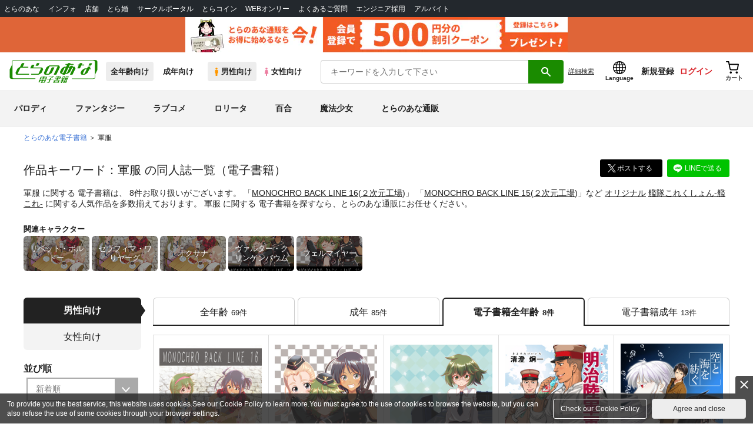

--- FILE ---
content_type: text/html;charset=UTF-8
request_url: https://ecs.toranoana.jp/tora_d/digi/app/catalog/list?tagId=KW_22000027
body_size: 28422
content:
<!doctype html>
<html lang="ja">
 <head> 
  <link rel="stylesheet" href="https://cdn-contents.toranoana.jp/static/partsfiles/styles/card_button_actions.css?v=20260116150900"/>
<link rel="stylesheet" href="https://cdn-contents.toranoana.jp/static/exfiles/jquery-ui-1.12.1/jquery-ui-1.12.1.min.css?v=20260116150900"/>
<link rel="stylesheet" href="https://cdn-contents.toranoana.jp/static/commonfiles/styles/slick.css?v=20260116150900"/>
<link rel="stylesheet" href="https://cdn-contents.toranoana.jp/static/commonfiles/styles/style.css?v=20260116150900"/>
<link rel="stylesheet" href="https://cdn-contents.toranoana.jp/static/partsfiles/styles/commodity-personalize.css?v=20260116150900"/>
<link rel="stylesheet" href="https://cdn-contents.toranoana.jp/static/partsfiles/styles/l_header.css?v=20260116150900"/>
<link rel="stylesheet" href="https://cdn-contents.toranoana.jp/static/partsfiles/styles/l_footer.css?v=20260116150900"/>
<link rel="stylesheet" href="https://cdn-contents.toranoana.jp/static/contentfiles/omitter.css?v=20260116150900"/>
<link rel="stylesheet" href="https://cdn-contents.toranoana.jp/static/contentfiles/popImg.css?v=20260116150900"/>
<link rel="stylesheet" href="https://cdn-contents.toranoana.jp/static/partsfiles/styles/easy-autocomplete.min-mod.css?v=20260116150900"/>
<link rel="stylesheet" href="https://cdn-contents.toranoana.jp/static/partsfiles/styles/catalogList.css?v=20260116150900"/>
<link rel="stylesheet" href="https://cdn-contents.toranoana.jp/static/contentfiles/itemlist.css?v=20260116150900"/>
<link rel="stylesheet" href="https://cdn-contents.toranoana.jp/static/contentfiles/campaignlist.css?v=20260116150900"/>
<link rel="stylesheet" href="https://cdn-contents.toranoana.jp/static/contentfiles/swiper.css?v=20260116150900"/>
<link rel="stylesheet" href="https://cdn-contents.toranoana.jp/static/contentfiles/flexBannerInsert.css?v=20260116150900"/>
<link rel="stylesheet" href="https://cdn-contents.toranoana.jp/static/contentfiles/flexPageFooterBanner.css?v=20260116150900"/>
<script type="text/javascript" charset="UTF-8" src="https://contents.toranoana.jp/ec/js/googleTagManager.js"></script> 
  
  
    
      
        
          
          
              
              
                <title data-stt-ignore>軍服 検索結果 - とらのあな全年齢向け電子書籍通販</title>
                <meta data-stt-ignore property="og:title" content="軍服 検索結果 - とらのあな全年齢向け電子書籍通販">
                <meta data-stt-ignore property="twitter:title" content="軍服 検索結果 - とらのあな全年齢向け電子書籍通販">
              
            
        
      
    
  



  
  
    <meta data-stt-ignore name="description" content="軍服 に関する電子書籍は、8件お取り扱いがございます。「MONOCHRO BACK LINE 16(２次元工場)」「MONOCHRO BACK LINE 15(２次元工場)」など、オリジナル 艦隊これくしょん-艦これ- に関する人気作品を多数揃えております。軍服 に関する電子書籍を探すなら、とらのあな通販にお任せください。">
    <meta data-stt-ignore property="og:description" content="軍服 に関する電子書籍は、8件お取り扱いがございます。「MONOCHRO BACK LINE 16(２次元工場)」「MONOCHRO BACK LINE 15(２次元工場)」など、オリジナル 艦隊これくしょん-艦これ- に関する人気作品を多数揃えております。軍服 に関する電子書籍を探すなら、とらのあな通販にお任せください。">
  
  
  




  
  
  
    
    
              
                
                
                
                
                
                
                
                
                
                
                <link rel="canonical" href="https://ec.toranoana.jp/tora_rd/digi/app/catalog/list?tagId=KW_22000027">
                
                
                
                
                
                
                
                
                
                
                
                
                
                
                
                
                
                
                
                
                
                
                
                
                
                
                
                
                
                
                
                
                
                
                
                
                
                
                
                
                
                
                
                
                
                
                
                
                
                
                
                
              
           
        
    



  
  



  
    
      
        <meta property="og:image" content="https://ecdnimg.toranoana.jp/ec/img/04/2000/04/45/042000044512-1p.jpg" />
      
      
    
  

<meta property="og:site_name" content="とらのあな全年齢向け電子書籍通販" />
<meta property="og:locale" content="ja_JP" />
<meta name="twitter:card" content="summary" />
<meta property="og:type" content="product" />





 
  
       
  

<!-- Global site tag (gtag.js) - Google Analytics -->

  
  <script async src="https://www.googletagmanager.com/gtag/js?id=UA-38619304-2"></script>
  <script>
  window.dataLayer = window.dataLayer || [];
  function gtag(){dataLayer.push(arguments);}
  gtag('js', new Date());
  gtag('config', 'UA-38619304-2', { sample_rate: 10 });
  </script>
  <!-- NEW Google Tag Manager 2021/6/17 -->
  <script>(function(w,d,s,l,i){w[l]=w[l]||[];w[l].push({'gtm.start':
  new Date().getTime(),event:'gtm.js'});var f=d.getElementsByTagName(s)[0],
  j=d.createElement(s),dl=l!='dataLayer'?'&l='+l:'';j.async=true;j.src=
  'https://www.googletagmanager.com/gtm.js?id='+i+dl;f.parentNode.insertBefore(j,f);
  })(window,document,'script','dataLayer','GTM-T58MZP5');</script>
  <!-- End NEW Google Tag Manager 2021/6/17 -->



<meta http-equiv="Pragma" content="no-cache" />
<meta http-equiv="Cache-Control" content="no-store, no-cache, must-revalidate" />
<meta http-equiv="Expires" content="-1" />
<meta http-equiv="X-UA-Compatible" content="IE=edge" />
<meta name="viewport" content="width=device-width, initial-scale=1.0, minimum-scale=1.0, maximum-scale=1.0, user-scalable=no" />
<meta name="format-detection" content="telephone=no" />

<link rel="shortcut icon" href="https://cdn-contents.toranoana.jp/static/systemfiles/images/favicon.ico" />

  
  
  
    
    
    
  

  
  
    
    
    <link rel="preload" href="https://cdn-contents.toranoana.jp/static/commonfiles/styles/normalize.css?v=20260116150900" as="style" onload="this.onload=null;this.rel='stylesheet'">
  

  
  
    
    
    <link rel="preload" href="https://cdn-contents.toranoana.jp/static/commonfiles/styles/magnific-popup.css?v=20260116150900" as="style" onload="this.onload=null;this.rel='stylesheet'">
  

  
    
  
    
    
    <link rel="preload" href="https://cdn-contents.toranoana.jp/static/commonfiles/styles/detail.css?v=20260116150900" as="style" onload="this.onload=null;this.rel='stylesheet'">
  

    
  
    
    
    <link rel="preload" href="https://cdn-contents.toranoana.jp/static/commonfiles/styles/search.css?v=20260116150900" as="style" onload="this.onload=null;this.rel='stylesheet'">
  

  
  
  
  
    
    
    <link rel="preload" href="https://cdn-contents.toranoana.jp/static/partsfiles/styles/ui-common.css?v=20260116150900" as="style" onload="this.onload=null;this.rel='stylesheet'">
  

  
    
  
    
    
    <link rel="preload" href="https://cdn-contents.toranoana.jp/static/partsfiles/styles/ovr_tora_d.css?v=20260116150900" as="style" onload="this.onload=null;this.rel='stylesheet'">
  

    
    
  
  
  
  
  
    
  
    
    
    
  

    
  
    <script charset="UTF-8" src="https://cdn-contents.toranoana.jp/static/exfiles/jquery-ui-1.12.1/jquery-ui-1.12.1.min.js?v=20260116150900" defer="defer"></script>
    
    
  

  
  
    
  
    
    
    
  

  
  
  
    
    
    
  

  
  
  
    <script charset="UTF-8" src="https://cdn-contents.toranoana.jp/static/exfiles/jquery-3.5.1.min.js?v=20260116150900"></script>
    
    
  

  
  
    <script charset="UTF-8" src="https://cdn-contents.toranoana.jp/static/exfiles/purify.min.js?v=20260116150900"></script>
    
    
  

  
   
  
    
  
    <script charset="UTF-8" src="https://cdn-contents.toranoana.jp/static/systemfiles/scripts/popup_scroll_item_card.js?v=20260116150900"></script>
    
    
  

    
  
    <script charset="UTF-8" src="https://cdn-contents.toranoana.jp/static/contentfiles/magic_popup_btn_area_item_card.js?v=20260116150900"></script>
    
    
  

    
  
    <script charset="UTF-8" src="https://cdn-contents.toranoana.jp/static/partsfiles/scripts/detail_unit.js?v=20260116150900"></script>
    
    
  

    
  
    <script charset="UTF-8" src="https://cdn-contents.toranoana.jp/static/partsfiles/scripts/purchasingConfirm.js?v=20260116150900"></script>
    
    
  

    
  
    <script charset="UTF-8" src="https://cdn-contents.toranoana.jp/static/partsfiles/scripts/item_cart_area.js?v=20260116150900"></script>
    
    
  

  
  <script>
  /*<![CDATA[*/
  var settings = {
      servletMapping : "/app",
      applicationLevel : "/pc",
      commonPath : "/cms/pc/common/",
      apiServ : "/api",
      logServ : "/log",
      pagingLineSize : 3,
      pagingMaxSize : 9999,
      context: "\/ec",
      apiContext: "\/ec",
      cartHost: "ecs.toranoana.jp",
      urlBrandCode: "tora_d",
      urlChannel: "digi",
      urlCategoryCode:  null,
      naviplusKey: "pGCUh3fOFjKpn",
      maxHistorySync: 30,
      isNaviPlusAnalyse: true,
      isAppiritsAnalyse: true
  };
  /*]]>*/
  </script>
  <script src="https://asset.c-rings.net/script/cr_cartlog.js"></script>
  
  
    <script charset="UTF-8" src="https://cdn-contents.toranoana.jp/static/partsfiles/scripts/crfunction.js?v=20260116150900"></script>
    
    
  

  
  
    <script charset="UTF-8" src="https://cdn-contents.toranoana.jp/static/systemfiles/scripts/initialize.js?v=20260116150900" defer="defer"></script>
    
    
  

  
  
    <script charset="UTF-8" src="https://cdn-contents.toranoana.jp/static/systemfiles/scripts/core.js?v=20260116150900"></script>
    
    
  

  
  
    <script charset="UTF-8" src="https://cdn-contents.toranoana.jp/static/systemfiles/scripts/ws_validate.js?v=20260116150900" defer="defer"></script>
    
    
  

  
  
    <script charset="UTF-8" src="https://cdn-contents.toranoana.jp/static/systemfiles/scripts/process.js?v=20260116150900"></script>
    
    
  

  
  
    <script charset="UTF-8" src="https://cdn-contents.toranoana.jp/static/systemfiles/scripts/webReception.js?v=20260116150900" defer="defer"></script>
    
    
  

  
  
  
  
    <script charset="UTF-8" src="https://cdn-contents.toranoana.jp/static/systemfiles/scripts/resizeend.js?v=20260116150900"></script>
    
    
  

  
    
  
    <script charset="UTF-8" src="https://cdn-contents.toranoana.jp/static/systemfiles/scripts/slick.min.js?v=20260116150900" defer="defer"></script>
    
    
  

    
  
    <script charset="UTF-8" src="https://cdn-contents.toranoana.jp/static/systemfiles/scripts/slick_setup.js?v=20260116150900" defer="defer"></script>
    
    
  

  
  
  
    <script charset="UTF-8" src="https://cdn-contents.toranoana.jp/static/systemfiles/scripts/fixHeight.js?v=20260116150900" defer="defer"></script>
    
    
  

  
  
    <script charset="UTF-8" src="https://cdn-contents.toranoana.jp/static/exfiles/jquery.magnific-popup.min.js?v=20260116150900"></script>
    
    
  

  
    
  
    <script charset="UTF-8" src="https://cdn-contents.toranoana.jp/static/systemfiles/scripts/imagesLoaded.js?v=20260116150900" defer="defer"></script>
    
    
  

  
  
  
    <script charset="UTF-8" src="https://cdn-contents.toranoana.jp/static/systemfiles/scripts/main.js?v=20260116150900" defer="defer"></script>
    
    
  

  
  
  
    <script charset="UTF-8" src="https://cdn-contents.toranoana.jp/static/systemfiles/scripts/lazysizes.min.js?v=20260116150900" defer="defer"></script>
    
    
  

  
  
    <script charset="UTF-8" src="https://cdn-contents.toranoana.jp/static/systemfiles/scripts/aocs_banner.js?v=20260116150900" defer="defer"></script>
    
    
  

  
  

  
  


  
  
    
  
    <script charset="UTF-8" src="https://cdn-contents.toranoana.jp/static/exfiles/as_beacon.all.min.js?v=20260116150900"></script>
    
    
  

  

  
  
  <script type="text/javascript">
  var params = (new URL(document.location)).searchParams;
  var linkagcid = params.get('cid');
  if (linkagcid) {
    document.cookie = 'linkagcid='+linkagcid+'; path=/; domain=toranoana.jp; max-age=1296000; secure; samesite=Lax;'  }
  </script>


  
  
  
    
  
    <script charset="UTF-8" src="https://cdn-contents.toranoana.jp/static/partsfiles/scripts/customer_information.js?v=20260116150900" defer="defer"></script>
    
    
  

  
  
  
    <script charset="UTF-8" src="https://cdn-contents.toranoana.jp/static/partsfiles/scripts/customer_information_core.js?v=20260116150900" defer="defer"></script>
    
    
  



                             
 </head> 
 <body> 
  <!-- Google Tag Manager (noscript) --> 
  <noscript> 
   <iframe src="https://www.googletagmanager.com/ns.html?id=GTM-KT6K738" height="0" width="0" style="display:none;visibility:hidden"></iframe> 
  </noscript> 
  <!-- End Google Tag Manager (noscript) --> 
  <div class="ccm-page page-type-general page-template-general"> 
   <div id="wrapper"> 
    <div> 
        
  <!-- NEW Google Tag Manager (noscript) 2021/6/17 -->
  <noscript>
    <iframe src="https://www.googletagmanager.com/ns.html?id=GTM-T58MZP5" height="0" width="0" style="display:none;visibility:hidden"></iframe>
  </noscript>
  <!-- End NEW Google Tag Manager (noscript) 2021/6/17 -->
 
        <!-- Proto Contents --> 
        
  
    <script charset="UTF-8" src="https://cdn-contents.toranoana.jp/static/partsfiles/scripts/pageHeaderMenu.js?v=20260116150900"></script>
    
    
  
 
        
  
    <script charset="UTF-8" src="https://cdn-contents.toranoana.jp/static/partsfiles/scripts/miniCart.js?v=20260116150900"></script>
    
    
  
 
        
  
    <script charset="UTF-8" src="https://cdn-contents.toranoana.jp/static/partsfiles/scripts/jquery.cookie.js?v=20260116150900"></script>
    
    
  
 
        
  
    <script charset="UTF-8" src="https://cdn-contents.toranoana.jp/static/contentfiles/commodity_list_swipe.js?v=20260116150900"></script>
    
    
  
 
        
  
    
    
    
  
 
        <script>
    /*<![CDATA[*/
      settings.lastAccessShopBrand = "tora_d";
    /*]]>*/
  </script> 
         
         <style>
    
    .toto-obi {
      height: 60px;
      width: 100%;
      background: #f9a5bc;/*ピンク*/
      background: #b9d622;/*うぐいす色*/
      background: #d60000;/*送料無料*/
      background: #FEF9EF;/*とらのあなプレミアムオータムフェア*/
      background: #ffdc2b;/*超お得祭*/
      background: #ffdb2b;/*超お得祭*/
      background: #fff001;/*タイムセール(黄色)*/
      background: #e0cf8b;/*とらのあな大感謝祭2020＆2021（金色）*/
      display: flex;
      justify-content: center;
      align-items: center;
    }
    .toto-obi img {
      height: 60px;
      width: 650px;
    }
    
    .toto-obi_50px {
      height: 50px;/*とらのあな大感謝祭2020＆2021*/
    }
    .toto-obi_50px img {
      height: 50px;/*とらのあな大感謝祭2020＆2021*/
    }
    .toto-obi_60px {
      height: 60px;/*とらのあな大感謝祭2020＆2021*/
    }
    .toto-obi_60px img {
      height: 60px;/*とらのあな大感謝祭2020＆2021*/
    }
    .toto-obi_100px {
      height: 100px;/*とらのあな大感謝祭2020＆2021*/
    }
    .toto-obi_100px img {
      height: 100px;/*とらのあな大感謝祭2020＆2021*/
    }
    @media (max-width: 900px) {
      .toto-obi {
        height: 25px;
        width: 100%;
      }
      .toto-obi img {
        max-height: 25px;
        max-width: 98%;
        width: auto;
        height: auto;
      }
      .toto-obi_50px {
        height: 25px;
        width: 100%;
      }
      .toto-obi_50px img {
        height: 25px;/*とらのあな大感謝祭2020＆2021*/
      }
      .toto-obi_60px {
          height:30px;
      }
      .toto-obi_60px img {
        height: 30px;/*とらのあな大感謝祭2020＆2021*/
      }
      .toto-obi_100px {
        height: 50px;
        width: 100%;
      }
      .toto-obi_100px img {
        height: 50px;
      }
    }


  </style> 
         
        <!-- User Contents  --> 
        <!-- Main body --> 
         
         
         
        <script>
    /*<![CDATA[*/
      settings.loginCustomer = false;
　    if (settings.loginCustomer) {
      　const loginCustomerCode = null;
      　dataLayer.push({
        　'user_id': loginCustomerCode
      　});
    　}
    /*]]>*/
  </script> 
        
  
    <script charset="UTF-8" src="https://cdn-contents.toranoana.jp/static/contentfiles/modern-header.js?v=20260116150900"></script>
    
    
  
 
         
        
  
    
    
    
  
 
        
  
    
    
    
  
 
        
  
    
    <header id="header" class="mb-0">
      <!-- brand css -->
      
        
        
          
  
    
    
    <link rel="preload" href="https://cdn-contents.toranoana.jp/static/partsfiles/styles/page-tora_d.css?v=20260116150900" as="style" onload="this.onload=null;this.rel='stylesheet'">
  

        
        
      
      <!-- globalnav -->
      <div id="header-globalnav">
        <div class="js-globalnav globalnav globalnav-default"></div>
      </div>
      
        
        
          <a href="https://ecs.toranoana.jp/ec/app/customer/customer_edit1/?mode=regist"
             id="banner_obi_customer_regist"
             class="toto-obi toto-obi_60px" style="background:#DF6538">
            <picture>
              <source type="image/webp" srcset="https://cdn-contents.toranoana.jp/ec/img/obi/obi_customer_regist.png.webp">
              <img src="https://cdn-contents.toranoana.jp/ec/img/obi/obi_customer_regist.png" alt="新規会員登録">
            </picture>
          </a>
          
        
      
      <!-- header PC -->
      
  
    
    <div class="header-pc mb-2">
      <div class="header-top">
        <div class="header-top-left">
          
          
  <div class="header-logo">
    
    
    
    
    <a href="https://ecs.toranoana.jp/tora_d/digi/">
      <img src="/ec/files/commonfiles/images/logo-tora_d.svg" height="39" width="150">
    </a>
    
    
    
  </div>

          
          
  
    <div class="header-switch js-header-switch">
      <a href="" data-mh-brand="tora_d" class="header-switch-item js-header-switch-all-age">全年齢向け</a>
      <a href="" data-mh-brand="tora_d" class="header-switch-item is-r js-header-switch-adult">成年向け</a>
    </div>

    <div class="header-switch header-switch-gender js-header-switch">
      <a href="" data-mh-brand="tora_d" class="header-switch-item is-tora js-header-switch-gender-tora">
        <svg width="14" height="14">
          <use href="/ec/files/commonfiles/images/symbol-defs.svg#icon-male" />
        </svg>
        男性向け
      </a>
      <a href="" data-mh-brand="tora_d" class="header-switch-item is-joshi js-header-switch-gender-joshi">
        <svg width="14" height="14">
          <use href="/ec/files/commonfiles/images/symbol-defs.svg#icon-female" />
        </svg>
        女性向け
      </a>
    </div>
  

        </div>
        
        
  
    <div class="header-search js-header-search">
      
      
      
      <div data-stt-ignore class="header-search-div">
        
        <input class="js-header-search-input-pc c-form-input" type="text" id="searchKeywordBox" placeholder="キーワードを入力して下さい" value="">
      </div>
      
      <span data-clicked-type="pc" class="js-header-search-submit-pc header-search-submit">
      <svg data-clicked-type="pc" class="js-header-search-submit-pc" width="18" height="18">
        <use data-clicked-type="pc" class="js-header-search-submit-pc" href="/ec/files/commonfiles/images/symbol-defs.svg#icon-search" />
      </svg>
    </span>
      
      
      
        

  <div class="header-search-detail-btn mr-3">
      <!-- /* ec */ -->
      
      <!-- /* digi */ -->
      <a rel="nofollow" class="c-btn c-btn-xs c-btn-text" href="/tora_d/digi/app/catalog/search/?searchWord=">詳細<br class="only-sp"/>検索</a>
    </div>
  

      
    </div>
    <div class="js-header-search-alert"></div>
  

        
        
        <div class="header-top-right">
          <div class="header-account">
            
            <a class="header-account-link js-language-switching-modal-open" data-target="languageSwitchingModal">
              <svg width="22" height="22">
                <use href="/ec/files/commonfiles/images/symbol-defs.svg#icon-global" />
              </svg>
              <span data-stt-ignore>Language</span>
            </a>
            
            <a class="header-account-link is-signup js-login_hide" href="javascript:moveCustomerEdit();" onclick="gtag('event', 'とらのあなID登録', {'event_category': '会員登録','event_label': location.hostname});">
              新規登録
            </a>
            
            
  
    <a class="header-account-link is-wish-list js-login_show" href="https://ecs.toranoana.jp/ec/app/mypage/favorite_list/">
      <svg width="22" height="22">
        <use href="/ec/files/commonfiles/images/symbol-defs.svg#icon-star-outline" />
      </svg>
      <span>欲しいもの</span>
      <span class="header-icon-badge header-icon-badge-f-pc" style="display:none" >在庫僅か</span>
    </a>
  

            <a class="header-account-link is-mypage js-login_show" href="https://ecs.toranoana.jp/ec/app/mypage/top/">
              <svg width="22" height="22">
                <use href="/ec/files/commonfiles/images/symbol-defs.svg#icon-account" />
              </svg>
              <span>マイページ</span>
            </a>
            <a class="header-account-link is-login js-login_hide" href="https://ecs.toranoana.jp/ec/app/common/login/">
              ログイン
            </a>
            
            
  
    <a class="header-account-link is-cart" href="https://ecs.toranoana.jp/ec/app/cart/cart/">
      <svg width="22" height="22">
        <use href="/ec/files/commonfiles/images/symbol-defs.svg#icon-cart-outline" />
      </svg>
      <span>カート</span>
      <span class="header-icon-dot" style="display:none" id="header-icon-dot-cart-pc"></span>
      <span class="header-icon-badge"  style="display:none" id="header-icon-badge-cart-pc">在庫僅か</span>
    </a>
  

          </div>
        </div>
      </div>
      
        
        
  
    
    
    
    
    
    
    
    
    
    <ul class="header-nav">
      <li><a href="/tora_d/digi/app/catalog/list?tagId=KW_23000004">パロディ</a></li>
      <li><a href="/tora_d/digi/app/catalog/list?tagId=KW_23000003">ファンタジー</a></li>
      <li><a href="/tora_d/digi/app/catalog/list?tagId=KW_23000002">ラブコメ</a></li>
      <li><a href="/tora_d/digi/app/catalog/list?tagId=KW_01000016">ロリータ</a></li>
      <li><a href="/tora_d/digi/app/catalog/list?tagId=KW_03000011">百合</a></li>
      <li><a href="/tora_d/digi/app/catalog/list?tagId=KW_01000021">魔法少女</a></li>
      <li><a href="https://ecs.toranoana.jp/tora/ec/">とらのあな通販</a></li>
    </ul>
    
    
    
    
    
    
  

        
        
  
    
  

      
    </div>
  

      <!-- header Tablet/SP -->
      
  
    <div class="header-sp">
      <div class="js-header-inner">
        <div class="header-top js-header-top" aria-hidden="false">
          <div class="header-top-left">
            <div class="header-drawer-menu-btn js-drawer-menu-btn">
              <svg width="24" height="24">
                <use href="/ec/files/commonfiles/images/symbol-defs.svg#icon-menu" />
              </svg>
            </div>
            
            
  <div class="header-logo">
    
    
    
    
    <a href="https://ecs.toranoana.jp/tora_d/digi/">
      <img src="/ec/files/commonfiles/images/logo-tora_d.svg" height="39" width="150">
    </a>
    
    
    
  </div>

            <!-- Tabletの時表示 -->
            <div class="header-switch-area">
              
              
  
    <div class="header-switch js-header-switch">
      <a href="" data-mh-brand="tora_d" class="header-switch-item js-header-switch-all-age">全年齢向け</a>
      <a href="" data-mh-brand="tora_d" class="header-switch-item is-r js-header-switch-adult">成年向け</a>
    </div>

    <div class="header-switch header-switch-gender js-header-switch">
      <a href="" data-mh-brand="tora_d" class="header-switch-item is-tora js-header-switch-gender-tora">
        <svg width="14" height="14">
          <use href="/ec/files/commonfiles/images/symbol-defs.svg#icon-male" />
        </svg>
        男性向け
      </a>
      <a href="" data-mh-brand="tora_d" class="header-switch-item is-joshi js-header-switch-gender-joshi">
        <svg width="14" height="14">
          <use href="/ec/files/commonfiles/images/symbol-defs.svg#icon-female" />
        </svg>
        女性向け
      </a>
    </div>
  

            </div>
          </div>
          
          
          <div class="header-top-right">
            <div class="header-account">
              
              <a class="header-account-link js-language-switching-modal-open" data-target="languageSwitchingModal">
                <svg width="22" height="22">
                  <use href="/ec/files/commonfiles/images/symbol-defs.svg#icon-global" />
                </svg>
                <span data-stt-ignore>Language</span>
              </a>
              
              
  
    <a class="header-account-link is-wish-list js-login_show" href="https://ecs.toranoana.jp/ec/app/mypage/favorite_list/">
      <svg width="22" height="22">
        <use href="/ec/files/commonfiles/images/symbol-defs.svg#icon-star-outline" />
      </svg>
      <span>欲しいもの</span>
      <span class="header-icon-badge header-icon-badge-f-pc" style="display:none" >在庫僅か</span>
    </a>
  

              <div class="header-account-link is-mypage js-login_show">
                <div class="header-account-link-inn js-header-mypage-btn">
                  <svg width="22" height="22">
                    <use href="/ec/files/commonfiles/images/symbol-defs.svg#icon-account" />
                  </svg>
                  <span>マイページ</span>
                </div>
                <div class="header-account-mypage-menu js-header-mypage-menu">
                  <ul>
                    <li class=""><a href="https://ecs.toranoana.jp/ec/app/mypage/top/">マイページTOP</a></li>
                    <li class=""><a href="https://ecs.toranoana.jp/ec/app/customer/customer_edit1/">アカウント情報</a></li>
                    <li class=""><a href="https://ecs.toranoana.jp/ec/app/mypage/order_history/">購入履歴</a></li>
                    <li class=""><a href="https://ecs.toranoana.jp/ec/app/mypage/card_list_select/">お支払い設定</a></li>
                    <li class=""><a href="https://ecs.toranoana.jp/ec/app/mypage/address_list/">配送先一覧</a></li>
                    <li class=""><a href="https://ecs.toranoana.jp/ec/app/mypage/shipping_cycle_setting/">おまとめサイクル</a></li>
                    <li class=""><a href="https://ecs.toranoana.jp/ec/app/mypage/favorite_list/">欲しいものリスト</a></li>
                    <li class=""><a href="https://ecs.toranoana.jp/ec/app/mypage/myinformation_list/">メッセージBOX</a></li>
                    <li class=""><a href="https://ecs.toranoana.jp/ec/app/mypage/coupon_confirm/">クーポン</a></li>
                    <li class=""><a href="https://ecs.toranoana.jp/ec/app/mypage/point_coupon_list/">クーポン引き換え</a></li>
                    <li class=""><a href="https://ecs.toranoana.jp/ec/app/mypage/point_history/">ポイント</a></li>
                    <li class=""><a href="https://ecs.toranoana.jp/ec/app/mypage/prime_service_list/">プレミアム</a></li>
                    <li class=""><a href="https://ecs.toranoana.jp/ec/app/mypage/arrival_notice_list/">入荷アラート</a></li>
                    <li class=""><a href="https://ecs.toranoana.jp/ec/app/mypage/barcode_printing/">店受バーコード</a></li>
                    <li class=""><a href="https://ecs.toranoana.jp/ec/app/mypage/quick_order_setting/">注文設定</a></li>
                    <li class=""><a href="https://ecs.toranoana.jp/ec/app/mypage/receipt_print/">領収書等印刷</a></li>
                    <li class=""><a href="https://books.toraebook.com/toraebook/index.php?p=purchase">電子書籍</a></li>
                    <li class=""> <a href="https://ecs.toranoana.jp/ec/app/mypage/review/"> <span class="ico-mypage13">&nbsp;</span>レビュー </a> </li>
                    <li class=""><a href="javascript:logout();">ログアウト</a></li>
                  </ul>
                </div>
              </div>
              <a class="header-account-link is-signup js-login_hide" href="javascript:moveCustomerEdit();" onclick="gtag('event', 'とらのあなID登録', {'event_category': '会員登録','event_label': location.hostname});">
                新規登録
              </a>
              <a class="header-account-link is-login js-login_hide" href="https://ecs.toranoana.jp/ec/app/common/login/">
                ログイン
              </a>
              <a class="header-account-link is-cart" href="https://ecs.toranoana.jp/ec/app/cart/cart/">
                <svg width="22" height="22">
                  <use href="/ec/files/commonfiles/images/symbol-defs.svg#icon-cart-outline" />
                </svg>
                <span>カート</span>
                <span class="header-icon-dot" style="display:none" id="header-icon-dot-cart-sp"></span>
                <span class="header-icon-badge" style="display:none" id="header-icon-badge-cart-sp">在庫僅か</span>
              </a>
            </div>
          </div>
        </div>
      </div>
      <!-- SPの時表示 -->
      <div class="header-switch-area">
        
        
  
    <div class="header-switch js-header-switch">
      <a href="" data-mh-brand="tora_d" class="header-switch-item js-header-switch-all-age">全年齢向け</a>
      <a href="" data-mh-brand="tora_d" class="header-switch-item is-r js-header-switch-adult">成年向け</a>
    </div>

    <div class="header-switch header-switch-gender js-header-switch">
      <a href="" data-mh-brand="tora_d" class="header-switch-item is-tora js-header-switch-gender-tora">
        <svg width="14" height="14">
          <use href="/ec/files/commonfiles/images/symbol-defs.svg#icon-male" />
        </svg>
        男性向け
      </a>
      <a href="" data-mh-brand="tora_d" class="header-switch-item is-joshi js-header-switch-gender-joshi">
        <svg width="14" height="14">
          <use href="/ec/files/commonfiles/images/symbol-defs.svg#icon-female" />
        </svg>
        女性向け
      </a>
    </div>
  

      </div>
      
      
  
    <div class="header-search js-header-search">
      
      
      
      <div data-stt-ignore class="header-search-div">
        
        <input class="js-header-search-input-sp c-form-input" type="text" id="searchKeywordBoxSP" placeholder="キーワードを入力して下さい" value="">
      </div>
      
      <span data-clicked-type="sp" class="js-header-search-submit-sp header-search-submit">
      <svg data-clicked-type="sp" class="js-header-search-submit-sp" width="18" height="18">
        <use data-clicked-type="sp" class="js-header-search-submit-sp" href="/ec/files/commonfiles/images/symbol-defs.svg#icon-search" />
      </svg>
    </span>
      
      
      
        

  <div class="header-search-detail-btn mr-3">
      <!-- /* ec */ -->
      
      <!-- /* digi */ -->
      <a rel="nofollow" class="c-btn c-btn-xs c-btn-text" href="/tora_d/digi/app/catalog/search/?searchWord=">詳細<br class="only-sp"/>検索</a>
    </div>
  

      
    </div>
    <div class="js-header-search-alert"></div>
  

      
      
        
        
  
    
  

        
      
    </div>
  

    </header>

    
    <div id="languageSwitchingModal" class="c-modal js-ui-modal">
      <div class="c-modal_bg js-ui-modal-close" style="background: rgba(0,0,0,0.8);"></div>
      <div class="c-modal_content c-modal_content_lg" style="max-width:250px; font-size:1.2em;">
        <div class="c-modal_content_header" >
          <div class="c-modal_content_header_title" style="text-align: center;" data-stt-ignore>Language</div>
        </div>
        <div class="c-modal_content_body">
          <div class="c-modal_content_inner">
            <div>
              <div class="p-2 language-switching" data-stt-changelang="ja" data-stt-ignore>
                <svg width="10" height="10" class="js-ja-language-check-icon mr-1">
                  <use href="/ec/files/commonfiles/images/symbol-defs.svg#icon-check" />
                </svg>
                <span class="pr-3">日本語</span>
              </div>
              <div class="p-2 language-switching" data-stt-changelang="en" data-stt-ignore>
                <svg width="10" height="10" class="js-en-language-check-icon mr-1">
                  <use href="/ec/files/commonfiles/images/symbol-defs.svg#icon-check" />
                </svg>
                <span class="pr-3">English</span>
              </div>
              <div class="p-2 language-switching" data-stt-changelang="zh-TW" data-stt-ignore>
                <svg width="10" height="10" class="js-tw-language-check-icon mr-1">
                  <use href="/ec/files/commonfiles/images/symbol-defs.svg#icon-check" />
                </svg>
                <span class="pr-3">繁體中文</span>
              </div>
            </div>
          </div>
        </div>
        <div class="c-modal_close js-ui-modal-close">
          <span class="c-modal_close-icon"></span>
        </div>
      </div>
    </div>
    

  
 
         
         
         
         
         <div> 
          
          
          
         <nav class="p-drawer-menu js-drawer-menu"> 
           
          <div class="p-drawer-menu-close js-drawer-menu-close"> 
           <svg width="26" height="26" class="p-drawer-menu-close-icon"> 
            <use href="/ec/files/commonfiles/images/symbol-defs.svg#icon-close" /> 
           </svg> 
          </div> 
          <div class="p-drawer-menu-inner"> 
            
            
          
           
          <div class="p-drawer-menu-signin p-drawer-menu-bg-white js-drawer-menu-signin"> 
           <a href="javascript:moveCustomerEdit();" onclick="gtag('event', 'とらのあなID登録', {'event_category': '会員登録','event_label': location.hostname});" class="c-btn c-btn-sub c-btn-block c-btn-md mr-1">新規会員登録</a> 
           <a href="https://ecs.toranoana.jp/ec/app/common/login/" class="c-btn c-btn-red c-btn-block c-btn-md ml-1">ログイン</a> 
          </div> 
           
          <ul class="p-drawer-menu-mypage p-drawer-menu-list p-drawer-menu-bg-white js-drawer-menu-mypage"> 
           <li class="p-drawer-menu-list-item"> <a data-stt-ignore class="p-drawer-menu-list-link" href="https://ecs.toranoana.jp/ec/app/mypage/top/"><span></span><i class="c-arrow c-arrow-01 c-arrow-right"></i></a> </li> 
          </ul> 
          <script>
    var loginInfo = {"loginId":null,"name":null,"customerCode":null,"customerGroupCode":null,"login":false,"customer":false,"point":null,"lastLoginDate":null,"permissions":[],"userAgent":{"clientGroup":null,"agentName":null,"keywords":[],"userAgentString":null,"acceptString":null,"mobile":false,"ipAddressList":[],"smartPhone":false,"accessIpAddress":null},"sex":null,"birthDate":null,"prefectureCode":null,"customerGroupName":null,"jobCode":null,"graduationDate":null,"accessToken":null,"expiresIn":null,"createdAt":null,"brandName":"\u3068\u3089\u306E\u3042\u306A\u5168\u5E74\u9F62\u5411\u3051\u96FB\u5B50\u66F8\u7C4D\u901A\u8CA9","primeFlg":null,"orderLimitFlg":null,"orderDiscountRate":null,"brandCode":"tora_d","oneclickOrderValidFlg":null,"fantiaAccessToken":null,"fantiaExpiresIn":null,"fantiaCreatedAt":null,"fantiaFcSelectedAt":null,"loginToken":null,"reviewNgUser":false,"reviewNgUserExpire":null,"oneClickOrderSettingSmall":{"deliveryType":"","deliveryMethodCode":"","paymentMethodName":"","paymentMethodName2":"","paymentMethodName3":""},"cachedSecretNeoCommodityCodes":[],"primeContStatus":null,"primeServiceStartDate":null,"passwordChangeDate":null,"fantiaFanclubJoinedList":null};
    var loggedIn = loginInfo && loginInfo.customer;
    $(function(){
      var isContentsPage = isContentsUrl(getPathInfo(location.pathname));
      if (!isContentsPage) {
        // コンテンツページ以外ではJSでログイン情報を管理していないため、beanの値をみる
        //   コンテンツページ以外：["/cart/", "/order/", "/common/", "/mypage/"]
        initSideMenu();
      }
      function initSideMenu(){
        // 名前未登録時は'null null'とテキストが渡ってくる
        var nullString = 'null null';
        var userName = loginInfo.name;
        if(userName === nullString) userName = null;

        if(loggedIn) {
          let cookies=document.cookie.split(";");
            let language;
            let cookies=document.cookie.split(";");
            for (let cookie of cookies) {
                var cookiesArray = cookie.split('=');
                if (cookiesArray[0].trim() == 'language') {
                    language= cookiesArray[1];
                }
            }
            var text="";
            if(typeof language === "undefined") {
               language = "0";
            }
            if(language === "0") {
                text = `${userName ? userName + 'さん ' : ''}マイページを見る`;
            }else if(language === "1") {
               text = `${userName ? userName : ''} 查看我的頁面`;
            }else if(language === "2") {
               text = `${userName ? userName : ''}, View My Page`;
           }else{
               text = `${userName ? userName + 'さん ' : ''}マイページを見る`;
           }
          // ドロワー内のマイページボタンを表示
          $(".js-drawer-menu-mypage a span").text(text);
          $(".js-drawer-menu-mypage").show();
        } else {
          // ドロワー内のログインボタンを表示
          $(".js-drawer-menu-signin").css({display: 'flex'});
        }
      }
    })
  </script> 
          
         
            
            
             
             
             
             
             
             
              
               
               
                
         <h4 class="p-drawer-menu-title">電子書籍を探す</h4> 
         <ul class="p-drawer-menu-list p-drawer-menu-list-col2 p-drawer-menu-bg-white"> 
          <li class="p-drawer-menu-list-item"><a class="p-drawer-menu-list-link" data-ga-text="ランキング" href="/tora_d/digi/ebk/ranking/daily/all/">ランキング</a></li> 
          <li class="p-drawer-menu-list-item"><a class="p-drawer-menu-list-link" data-ga-text="新着" href="/tora_d/digi/app/catalog/list?searchCategoryCode=ebk">新着</a></li> 
          <li class="p-drawer-menu-list-item"><a class="p-drawer-menu-list-link" data-ga-text="専売" href="/tora_d/digi/app/catalog/list?searchCategoryCode=ebk&amp;monopolyFlg=1">専売</a></li> 
          <li class="p-drawer-menu-list-item"><a class="p-drawer-menu-list-link" data-ga-text="サークル一覧" href="/tora_d/digi/ebk/circle/kana/all/">サークル一覧</a></li> 
          <li class="p-drawer-menu-list-item"><a class="p-drawer-menu-list-link" data-ga-text="ジャンル一覧" href="/tora_d/digi/ebk/genre/all/all/">ジャンル一覧</a></li> 
         </ul> 
         
               
              
             
             
             
             
             
             
            <script>
                  var brand = "tora_d";
                  var buttons = document.querySelectorAll('[data-ga-text]');
                  buttons.forEach(function(button){
                    button.addEventListener('click', function(){
                      var gaText = this.dataset.gaText;
                      gtag('event', '画面遷移_' + gaText + '_' + brand, {'event_category': 'ボタンクリック', 'event_label': 'ドロワー（' + brand + '）'});
                    })
                  })
                </script> 
            
            
            
          
          <h4 class="p-drawer-menu-title">ブランドフロア</h4> 
          <ul class="p-drawer-menu-list p-drawer-menu-bg-white"> 
           <li class="p-drawer-menu-list-item"> <span class="p-drawer-menu-list-link js-accordion-head" data-accordion-brand="tora"> 
             <svg width="18" height="18" class="p-drawer-menu-list-icon is-tora"> 
              <use href="/ec/files/commonfiles/images/symbol-defs.svg#icon-cart" /> 
             </svg> 
             男性向け（全年齢）<i class="c-arrow c-arrow-01 c-arrow-bottom"></i></span> 
             
          
          <div class="p-drawer-menu-list-lower js-accordion-body"> 
           <ul class="p-drawer-menu-list p-drawer-menu-list-col2"> 
            <li class="p-drawer-menu-list-item"><a class="p-drawer-menu-list-link" data-ga-text="tora_ブランドトップ" href="https://ecs.toranoana.jp/tora/ec/?sp_menu=tora">ブランドトップ</a></li> 
            <li class="p-drawer-menu-list-item"><a class="p-drawer-menu-list-link" data-ga-text="tora_同人誌" href="https://ecs.toranoana.jp/tora/ec/cot/?sp_menu=tora">同人誌</a></li> 
            <li class="p-drawer-menu-list-item"><a class="p-drawer-menu-list-link" data-ga-text="tora_同人特集(Vtuber)" href="https://ecs.toranoana.jp/tora/ec/cot/pages/all/portal/title/virtualyoutuber/01/?sp_menu=tora">同人特集(Vtuber)</a></li> 
            <li class="p-drawer-menu-list-item"><a class="p-drawer-menu-list-link" data-ga-text="tora_同人特集(オリジナル)" href="https://ecs.toranoana.jp/tora/ec/cot/pages/all/portal/title/original/01/?sp_menu=tora">同人特集(オリジナル)</a></li> 
            <li class="p-drawer-menu-list-item"><a class="p-drawer-menu-list-link" data-ga-text="tora_同人アイテム" href="https://ecs.toranoana.jp/tora/ec/cit/?sp_menu=tora">同人アイテム</a></li> 
            <li class="p-drawer-menu-list-item"><a class="p-drawer-menu-list-link" data-ga-text="tora_コミック・ラノベ" href="https://ecs.toranoana.jp/tora/ec/bok/?sp_menu=tora">コミック・ラノベ</a></li> 
            <li class="p-drawer-menu-list-item"><a class="p-drawer-menu-list-link" data-ga-text="tora_ホビー" href="https://ecs.toranoana.jp/tora/ec/hob/?sp_menu=tora">ホビー</a></li> 
            <li class="p-drawer-menu-list-item"><a class="p-drawer-menu-list-link" data-ga-text="tora_映像／音楽／ゲーム" href="https://ecs.toranoana.jp/tora/ec/mdv/?sp_menu=tora">映像/音楽/ゲーム</a></li> 
           </ul> 
          </div> 
          
         </li> 
           <li class="p-drawer-menu-list-item"> <span class="p-drawer-menu-list-link js-accordion-head" data-accordion-brand="tora_r"> 
             <svg width="18" height="18" class="p-drawer-menu-list-icon is-tora"> 
              <use href="/ec/files/commonfiles/images/symbol-defs.svg#icon-cart" /> 
             </svg> 
             男性向け（成年）<i class="c-arrow c-arrow-01 c-arrow-bottom"></i></span> 
             
          
          <div class="p-drawer-menu-list-lower js-accordion-body"> 
           <ul class="p-drawer-menu-list p-drawer-menu-list-col2"> 
            <li class="p-drawer-menu-list-item"><a class="p-drawer-menu-list-link" data-ga-text="tora_r_ブランドトップ" href="https://ec.toranoana.jp/tora_r/ec/?sp_menu=tora_r">ブランドトップ</a></li> 
            <li class="p-drawer-menu-list-item"><a class="p-drawer-menu-list-link" data-ga-text="tora_r_同人誌" href="https://ec.toranoana.jp/tora_r/ec/cot/?sp_menu=tora_r">同人誌</a></li> 
            <li class="p-drawer-menu-list-item"><a class="p-drawer-menu-list-link" data-ga-text="tora_r_同人特集(Vtuber)" href="https://ec.toranoana.jp/tora_r/ec/cot/pages/all/portal/title/virtualyoutuber/01/?sp_menu=tora_r">同人特集(Vtuber)</a></li> 
            <li class="p-drawer-menu-list-item"><a class="p-drawer-menu-list-link" data-ga-text="tora_r_同人特集(オリジナル)" href="https://ec.toranoana.jp/tora_r/ec/cot/pages/all/portal/title/original/01/?sp_menu=tora_r">同人特集(オリジナル)</a></li> 
            <li class="p-drawer-menu-list-item"><a class="p-drawer-menu-list-link" data-ga-text="tora_r_同人アイテム" href="https://ec.toranoana.jp/tora_r/ec/cit/?sp_menu=tora_r">同人アイテム</a></li> 
            <li class="p-drawer-menu-list-item"><a class="p-drawer-menu-list-link" data-ga-text="tora_r_コミック・ラノベ" href="https://ec.toranoana.jp/tora_r/ec/bok/?sp_menu=tora_r">コミック・ラノベ</a></li> 
            <li class="p-drawer-menu-list-item"><a class="p-drawer-menu-list-link" data-ga-text="tora_r_ホビー" href="https://ec.toranoana.jp/tora_r/ec/hob/?sp_menu=tora_r">ホビー</a></li> 
            <li class="p-drawer-menu-list-item"><a class="p-drawer-menu-list-link" data-ga-text="tora_r_映像／音楽／ゲーム" href="https://ec.toranoana.jp/tora_r/ec/mdv/?sp_menu=tora_r">映像/音楽/ゲーム</a></li> 
           </ul> 
          </div> 
          
         </li> 
           <li class="p-drawer-menu-list-item"> <span class="p-drawer-menu-list-link js-accordion-head" data-accordion-brand="joshi"> 
             <svg width="18" height="18" class="p-drawer-menu-list-icon is-joshi"> 
              <use href="/ec/files/commonfiles/images/symbol-defs.svg#icon-cart" /> 
             </svg> 
             女性向け（全年齢）<i class="c-arrow c-arrow-01 c-arrow-bottom"></i></span> 
             
          
          <div class="p-drawer-menu-list-lower js-accordion-body"> 
           <ul class="p-drawer-menu-list p-drawer-menu-list-col2"> 
            <li class="p-drawer-menu-list-item"><a class="p-drawer-menu-list-link" data-ga-text="joshi_ブランドトップ" href="https://ecs.toranoana.jp/joshi/ec/?sp_menu=joshi">ブランドトップ</a></li> 
            <li class="p-drawer-menu-list-item"><a class="p-drawer-menu-list-link" data-ga-text="joshi_同人誌" href="https://ecs.toranoana.jp/joshi/ec/cot/?sp_menu=joshi">同人誌</a></li> 
            <li class="p-drawer-menu-list-item"><a class="p-drawer-menu-list-link" data-ga-text="joshi_同人特集(Vtuber)" href="https://ecs.toranoana.jp/joshi/ec/cot/pages/all/portal/title/virtualyoutuber/01/?sp_menu=joshi">同人特集(Vtuber)</a></li> 
            <li class="p-drawer-menu-list-item"><a class="p-drawer-menu-list-link" data-ga-text="joshi_同人特集(オリジナル)" href="https://ecs.toranoana.jp/joshi/ec/cot/pages/all/portal/title/original/01/?sp_menu=joshi">同人特集(オリジナル)</a></li> 
            <li class="p-drawer-menu-list-item"><a class="p-drawer-menu-list-link" data-ga-text="joshi_同人アイテム" href="https://ecs.toranoana.jp/joshi/ec/cit/?sp_menu=joshi">同人アイテム</a></li> 
            <li class="p-drawer-menu-list-item"><a class="p-drawer-menu-list-link" data-ga-text="joshi_コミック・ラノベ" href="https://ecs.toranoana.jp/joshi/ec/bok/?sp_menu=joshi">コミック・ラノベ</a></li> 
            <li class="p-drawer-menu-list-item"><a class="p-drawer-menu-list-link" data-ga-text="joshi_ホビー" href="https://ecs.toranoana.jp/joshi/ec/hob/?sp_menu=joshi">ホビー</a></li> 
            <li class="p-drawer-menu-list-item"><a class="p-drawer-menu-list-link" data-ga-text="joshi_映像／音楽／ゲーム" href="https://ecs.toranoana.jp/joshi/ec/mdv/?sp_menu=joshi">映像/音楽/ゲーム</a></li> 
           </ul> 
          </div> 
          
         </li> 
           <li class="p-drawer-menu-list-item"> <span class="p-drawer-menu-list-link js-accordion-head" data-accordion-brand="joshi_r"> 
             <svg width="18" height="18" class="p-drawer-menu-list-icon is-joshi"> 
              <use href="/ec/files/commonfiles/images/symbol-defs.svg#icon-cart" /> 
             </svg> 
             女性向け（成年）<i class="c-arrow c-arrow-01 c-arrow-bottom"></i></span> 
             
          
          <div class="p-drawer-menu-list-lower js-accordion-body"> 
           <ul class="p-drawer-menu-list p-drawer-menu-list-col2"> 
            <li class="p-drawer-menu-list-item"><a class="p-drawer-menu-list-link" data-ga-text="joshi_r_ブランドトップ" href="https://ec.toranoana.jp/joshi_r/ec/?sp_menu=joshi_r">ブランドトップ</a></li> 
            <li class="p-drawer-menu-list-item"><a class="p-drawer-menu-list-link" data-ga-text="joshi_r_同人誌" href="https://ec.toranoana.jp/joshi_r/ec/cot/?sp_menu=joshi_r">同人誌</a></li> 
            <li class="p-drawer-menu-list-item"><a class="p-drawer-menu-list-link" data-ga-text="joshi_r_同人特集(Vtuber)" href="https://ec.toranoana.jp/joshi_r/ec/cot/pages/all/portal/title/virtualyoutuber/01/?sp_menu=joshi_r">同人特集(Vtuber)</a></li> 
            <li class="p-drawer-menu-list-item"><a class="p-drawer-menu-list-link" data-ga-text="joshi_r_同人特集(オリジナル)" href="https://ec.toranoana.jp/joshi_r/ec/cot/pages/all/portal/title/original/01/?sp_menu=joshi_r">同人特集(オリジナル)</a></li> 
            <li class="p-drawer-menu-list-item"><a class="p-drawer-menu-list-link" data-ga-text="joshi_r_同人アイテム" href="https://ec.toranoana.jp/joshi_r/ec/cit/?sp_menu=joshi_r">同人アイテム</a></li> 
            <li class="p-drawer-menu-list-item"><a class="p-drawer-menu-list-link" data-ga-text="joshi_r_コミック・ラノベ" href="https://ec.toranoana.jp/joshi_r/ec/bok/?sp_menu=joshi_r">コミック・ラノベ</a></li> 
            <li class="p-drawer-menu-list-item"><a class="p-drawer-menu-list-link" data-ga-text="joshi_r_ホビー" href="https://ec.toranoana.jp/joshi_r/ec/hob/?sp_menu=joshi_r">ホビー</a></li> 
            <li class="p-drawer-menu-list-item"><a class="p-drawer-menu-list-link" data-ga-text="joshi_r_映像／音楽／ゲーム" href="https://ec.toranoana.jp/joshi_r/ec/mdv/?sp_menu=joshi_r">映像/音楽/ゲーム</a></li> 
           </ul> 
          </div> 
          
         </li> 
           <li class="p-drawer-menu-list-item"> <span class="p-drawer-menu-list-link js-accordion-head" data-accordion-brand="digi"> 
             <svg width="18" height="18" class="p-drawer-menu-list-icon is-digi"> 
              <use href="/ec/files/commonfiles/images/symbol-defs.svg#icon-cart" /> 
             </svg> 
             電子書籍<i class="c-arrow c-arrow-01 c-arrow-bottom"></i></span> 
            <div class="p-drawer-menu-list-lower js-accordion-body"> 
             <ul class="p-drawer-menu-list p-drawer-menu-list-col2"> 
              <li class="p-drawer-menu-list-item"><a class="p-drawer-menu-list-link" data-ga-text="tora_r_トップ" href="https://ecs.toranoana.jp/tora_d/digi/">とらのあな</a></li> 
              <li class="p-drawer-menu-list-item"><a class="p-drawer-menu-list-link" data-ga-text="tora_rd_トップ" href="https://ec.toranoana.jp/tora_rd/digi/">とらのあな(成年)</a></li> 
              <li class="p-drawer-menu-list-item"><a class="p-drawer-menu-list-link" data-ga-text="joshi_r_トップ" href="https://ecs.toranoana.jp/joshi_d/digi/">JOSHIBU</a></li> 
              <li class="p-drawer-menu-list-item"><a class="p-drawer-menu-list-link" data-ga-text="joshi_rd_トップ" href="https://ec.toranoana.jp/joshi_rd/digi/">JOSHIBU(成年)</a></li> 
             </ul> 
            </div> </li> 
          </ul> 
          <script>
    $(function(){
      $(".js-accordion-head").on("click", function() {
        // アコーディオン開閉
        $(this).toggleClass("is-open");
        $(this).next(".js-accordion-body").slideToggle();
        // gtag設定
        var currentBrand = "tora_d";
        var clickedBrand = this.dataset.accordionBrand;
        var opened = this.classList.contains('is-open');
        if(opened){
          gtag('event', 'ブランド_アコーディオン_オープン_' + clickedBrand, {'event_category': 'ボタンクリック', 'event_label': 'ドロワー（' + currentBrand + '）'});
        } else {
          gtag('event', 'ブランド_アコーディオン_クローズ_' + clickedBrand, {'event_category': 'ボタンクリック', 'event_label': 'ドロワー（' + currentBrand + '）'});
        }
      });
    });
  </script> 
          
         
           <ul class="p-drawer-menu-list p-drawer-menu-bg-white mt-5"> 
             
             
          
          <li class="p-drawer-menu-list-item" data-stt-ignore> <a class="p-drawer-menu-list-link js-drawer-twitter-link" target="_blank" onclick="clickHandlerTwitter()"> 
            <svg width="18" height="18" class="p-drawer-menu-list-icon is-x"> 
             <use href="/ec/files/commonfiles/images/symbol-defs.svg#icon-x" /> 
            </svg> 
            X(旧Twitter) </a> </li> 
           
          <script>
    var brand = "tora_d";
    function clickHandlerTwitter() {
      gtag('event', '外部リンク_Twitter', {'event_category': 'ボタンクリック', 'event_label': 'ドロワー（' + brand + '）'});
    }
    $(function(){
      var url = 'https://x.com/tora_ec_male_u/';
      switch(brand) {
        case 'joshi':
        case 'joshi_r':
          url = 'https://x.com/tora_ec_jyosei'
          break;
      }
      // DOM構築後にリンクを設定
      $('.js-drawer-twitter-link').attr({href: url});
    })
  </script> 
          
         
           </ul> 
          </div> 
         </nav> 
          
         <div class="p-drawer-menu-overlay js-drawer-menu-overlay js-drawer-menu-close"></div> 
          
         
  
    <script charset="UTF-8" src="https://cdn-contents.toranoana.jp/static/contentfiles/jquery.awesomeScroll.js?v=20260116150900"></script>
    
    
  
 
         
  
    <script charset="UTF-8" src="https://cdn-contents.toranoana.jp/static/contentfiles/post-modern.js?v=20260116150900"></script>
    
    
  
 
        </div> 
         
         
        
  
  
    
    
  
 
         
        <!-- Common contents --> 
        <script src="https://asset.c-rings.net/script/cr_web_access-2.0.0.min.js" type="text/javascript"></script> 
        <script>PAC_CR_WEBACCESS.Track("ada7a9be7d05b8fdda6cb6637951d605a819b8a61dc6f8d1f2dcd852779393ba");</script> 
         
        <script src="https://asset.c-rings.net/script/cr_effectLog-v21a.min.js" type="text/javascript"></script> 
         
        <input type="hidden" id="checkDomain" value="ec.toranoana.jp"> 
         
        
  
    
    
    
  
 
        
  
    
    
    
  
 
        
  
    <script charset="UTF-8" src="https://cdn-contents.toranoana.jp/static/contentfiles/popImg.js?v=20260116150900"></script>
    
    
  
 
        <!-- EasyAutocomplete --> 
        
  
    
    
    
  
 
        
  
    <script charset="UTF-8" src="https://cdn-contents.toranoana.jp/static/partsfiles/scripts/jquery.easy-autocomplete-min-mod.js?v=20260116150900"></script>
    
    
  
 
         
        
  <div class="p-cookie-popup js-cookie-popup">
    <div class="p-cookie-popup-close js-cookie-popup-close-btn">
      <svg width="24" height="24">
        <use href="/ec/files/commonfiles/images/symbol-defs.svg#icon-close"/>
      </svg>
    </div>
    <div class="p-cookie-popup-flex">
      <div>
        <p>To provide you the best service, this website uses cookies.See our Cookie Policy to learn more.You must agree to the use of cookies to browse the website, but you can also refuse the use of some cookies through your browser settings.</p>
      </div>
      <div class="p-cookie-popup-btn-area d-flex">
        <a href="https://www.toranoana.jp/info/policy/cookie-policy.html" target="_blank" class="c-btn c-btn-sm c-btn-outline">Check our Cookie Policy</a>
        <div class="c-btn c-btn-sm c-btn-sub ml-2 js-cookie-popup-agreement-btn">Agree and close</div>
      </div>
    </div>
  </div>
 
        
  <div id="modal-coupon" class="c-modal js-ui-modal p-modal-coupon">
    <div class="c-modal_bg js-ui-modal-close"></div>
    <div class="c-modal_content c-modal_content_sm">
      <div class="c-modal_content_header bg-yellow border-0">
        <div class="c-modal_content_header_title text-center">
          新しいクーポンを獲得しました！
        </div>
      </div>
      <div class="c-modal_content_body p-3 bg-light-yellow">
        <div class="text-center px-3 py-4 bg-white rouded">
          <div class="text-bold font-size-lg text-danger mb-2">
            <big id="couponDiscount"></big>
          </div>
          <div class="text-bold" id="couponName"></div>
        </div>
        <div class="text-center">
          <div class="mt-3">
            <a href="/ec/app/mypage/coupon_confirm/?from=coupon-modal" class="c-btn c-btn-red text-bold">他のクーポンも確認する</a>
          </div>
        </div>
      </div>
      <div class="c-modal_content_footer border-0 bg-light-yellow">
        <div class="text-center">
          <a class="js-ui-modal-close" href="">閉じる</a>
        </div>
      </div>
      <img class="p-modal-coupon-ill ill-top" src="https://cdn-contents.toranoana.jp/ec/img/ill-cotora-01.png" alt="" width="120" height="123">
      <img class="p-modal-coupon-ill ill-bottom" src="https://cdn-contents.toranoana.jp/ec/img/ill-coco-01.png" alt="" width="120" height="143">
    </div>
  </div>
 
        <div id="poparea"> 
         <div></div> 
        </div> 
       </div> 
    <div> 
          <div id="message" data-ws-parts-popup="messageArea"> 
           <div class="container"> 
             
             
             
           </div> 
           <!-- end attention area --> 
          </div> 
         </div> 
    <div id="main"> 
     <div class="container clearfix"> 
      <div> 
               
  
    <script charset="UTF-8" src="https://cdn-contents.toranoana.jp/static/partsfiles/scripts/catalogList.js?v=20260116150900"></script>
    
    
  
 
               
  
    <script charset="UTF-8" src="https://cdn-contents.toranoana.jp/static/partsfiles/scripts/purchasingConfirm.js?v=20260116150900"></script>
    
    
  
 
               
  
    <script charset="UTF-8" src="https://cdn-contents.toranoana.jp/static/partsfiles/scripts/ui-scroll.js?v=20260116150900"></script>
    
    
  
 
               
  
    
    
    
  
 
               

  
  
    
    
    
  

  
  
    
    
    
  


  
    
  
    
    
    
  

    
  
    <script charset="UTF-8" src="https://cdn-contents.toranoana.jp/static/contentfiles/swiper.js?v=20260116150900"></script>
    
    
  

  
  
  
    <script charset="UTF-8" src="https://cdn-contents.toranoana.jp/static/contentfiles/showmoreContents.js?v=20260116150900"></script>
    
    
  

  
  
    <script charset="UTF-8" src="https://cdn-contents.toranoana.jp/static/contentfiles/showmorelist.js?v=20260116150900"></script>
    
    
  

  
  
    <script charset="UTF-8" src="https://cdn-contents.toranoana.jp/static/contentfiles/jsonToCommodityCommon.js?v=20260116150900"></script>
    
    
  

  
  
    <script charset="UTF-8" src="https://cdn-contents.toranoana.jp/static/contentfiles/jsonToCommodityPrint.js?v=20260116150900"></script>
    
    
  

  
  
    <script charset="UTF-8" src="https://cdn-contents.toranoana.jp/static/partsfiles/scripts/purchasingConfirm.js?v=20260116150900"></script>
    
    
  





  <div class="p-again-hope-popup js-again-hope-popup">
    <div class="p-again-hope-popup-close">
      <svg width="24" height="24">
        <use href="/ec/files/commonfiles/images/symbol-defs.svg#icon-close"/>
      </svg>
    </div>
    <div class="p-again-hope-popup-flex">
      <div class="js-sales_again_hope_popup_message"></div>
      <div class="js-sales_again_hope_popup_alert_link">
        <a href="https://ecs.toranoana.jp/ec/app/mypage/arrival_notice_list/?tab=product">入荷アラート登録の解除はこちら</a>
      </div>
    </div>
  </div>

 
               <section class="search-result"> 
                 
                
  
    
      
        
          
            
            
            
            
            
            
            
            
            
            
            
            
            
            
            
            
            
              
              <ol class="breadcrumb">
                <li><a href="https://ecs.toranoana.jp/tora_d/digi/">とらのあな電子書籍</a></li>
                <li><span>軍服 </span></li>
                
              </ol>
              
  
    <script type="application/ld+json">
      {
        "@context": "http://schema.org",
        "@type": "BreadcrumbList",
        "itemListElement":
        [
          
            
              {
                "@type": "ListItem",
                "position": "1",
                "item":
                {
                  "@id": "https://ecs.toranoana.jp/tora_d/digi/",
                  "name": "\u3068\u3089\u306E\u3042\u306A\u96FB\u5B50\u66F8\u7C4D"
                }
              }
              
            
            
            
          ,
            
          
            
              {
                "@type": "ListItem",
                "position": "2",
                "item":
                {
                  "@id": "https://ecs.toranoana.jp/tora_d/digi/app/catalog/list?tagId=KW_22000027",
                  "name": "\\u8ECD\\u670D"
                }
              }
              
            
            
            
          
            
            
            
          
            
            
            
          
        ]
      }
    </script>
  

            
            
            
            
            
            

                    
                    

                    
                    

                
                  <div class="p-heading-01-title-area">
                    
                    
                      <div class="p-sharebtn-area">
                        
                        
                          
                          
                          
                          
                        
                       
                       <a class="p-sharebtn-area-btn is-x" href="https://x.com/intent/post?text=%E8%BB%8D%E6%9C%8D%20%E3%81%AB%E9%96%A2%E3%81%99%E3%82%8B%E5%95%86%E5%93%81%E3%81%AE%E3%81%94%E6%B3%A8%E6%96%87%E3%81%AF%E3%81%A8%E3%82%89%E3%81%AE%E3%81%82%E3%81%AA%E9%80%9A%E4%BF%A1%E8%B2%A9%E5%A3%B2%E3%81%A7%EF%BC%81&amp;url=https://ecs.toranoana.jp/tora_d/digi/app/catalog/list?tagId%3DKW_22000027%26sns%3Dtw" onclick="window.open(this.href, 'TWwindow', 'width=554, height=470, menubar=no, toolbar=no, scrollbars=yes'); gtag('event', '作品一覧', {'event_category': 'SNSシェア','event_label': 'Twitter'}); return false;" rel="nofollow">
                        <svg width="14" height="14">
                          <use href="/ec/files/commonfiles/images/symbol-defs.svg#icon-x" />
                        </svg>
                        <span>ポストする</span> </a>
                       <a class="p-sharebtn-area-btn is-line" href="https://line.me/R/msg/text/?%E8%BB%8D%E6%9C%8D%20%E3%81%AB%E9%96%A2%E3%81%99%E3%82%8B%E5%95%86%E5%93%81%E3%81%AE%E3%81%94%E6%B3%A8%E6%96%87%E3%81%AF%E3%81%A8%E3%82%89%E3%81%AE%E3%81%82%E3%81%AA%E9%80%9A%E4%BF%A1%E8%B2%A9%E5%A3%B2%E3%81%A7%EF%BC%81%20https://ecs.toranoana.jp/tora_d/digi/app/catalog/list?tagId%3DKW_22000027%26sns%3Dli" onclick="window.open(this.href, 'LNwindow', 'width=650, height=500, menubar=no, toolbar=no, scrollbars=yes'); gtag('event', '作品一覧', {'event_category': 'SNSシェア','event_label': 'LINE'}); return false;" rel="nofollow">
                        <svg width="20" height="20">
                          <use href="/ec/files/commonfiles/images/symbol-defs.svg#icon-line" />
                        </svg>
                        <span>LINEで送る</span> </a>
                      </div>
                     <!-- シェアボタン END -->

                    
                      

                    
                      
                        
                        
                          
                            
                              <h1 class="p-heading-01">作品キーワード：軍服 の同人誌一覧（電子書籍）</h1>      
                            
                          
                        
                      
                  </div>

              
                <div class="p-heading-01-lead-area">
                  <div class="p-heading-01-lead-area-text">
                    
                    
                    <div class="js-read-more-inn is-sp-closed">
                      
                        <div class="p-heading-01_leadtext">
                          <span data-stt-ignore>軍服 </span>に関する
                          <span>電子書籍</span>は、
                          <span data-stt-ignore>8</span>件お取り扱いがございます。
                          <span data-stt-ignore>「<a href="https://ecs.toranoana.jp/tora_d/digi/item/042000044512/">MONOCHRO BACK LINE 16</a>(<a href="https://ecs.toranoana.jp/tora_d/digi/ebk/circle/LUPAD36P8476dA6pd687/all/">２次元工場</a>)」</span>
                          <span data-stt-ignore>「<a href="https://ecs.toranoana.jp/tora_d/digi/item/042000043960/">MONOCHRO BACK LINE 15</a>(<a href="https://ecs.toranoana.jp/tora_d/digi/ebk/circle/LUPAD36P8476dA6pd687/all/">２次元工場</a>)」</span>など
                          <span></span>
                          <span><a href="https://ecs.toranoana.jp/tora_d/digi/app/catalog/list?coterieGenreCode1=GNRN00000001">オリジナル</a> <a href="https://ecs.toranoana.jp/tora_d/digi/app/catalog/list?coterieGenreCode1=GNRN00002914">艦隊これくしょん-艦これ-</a> </span>
                          に関する人気作品を多数揃えております。
                          <span data-stt-ignore>軍服 </span>に関する
                          <span>電子書籍</span>を探すなら、とらのあな通販にお任せください。
                        </div>
                        
                      
                      

                      
                      
                      
                    </div>
                    <p class="js-read-more-btn p-heading-01-lead-area-text-free-more"><i class="arrow01 arrow-bottom"></i>続きを読む</p>
                  </div>

                  
                  
                  

                </div>
              
            
          
        
      
    
  

 
                 
                
  <div class="ui-scroll js-ui-scroll relation-scroll">
    
      <ul class="ui-scroll-items js-ui-scroll-items relation-scroll-container">

        
        

        
        

        
        

        
        
          
            
              
  <li class="relation-scroll-item">
    <span class="relation-scroll-item-category">関連キャラクター</span>
    <a href="/tora_d/digi/app/catalog/list?charaId=CHAR000000080218"
      style="background-image:url(https://ecdnimg.toranoana.jp/ec/img/04/2000/04/45/042000044512-1p_thumb.jpg);"
      data-gtag-event-label="関連キャラクター"
      onclick="gtag('event', '商品検索', {'event_category': '関連リンク', 'event_label': this.dataset.gtagEventLabel})">
      <span>リベット・ボルドー</span>
    </a>
  </li>

            
          
        
          
            
              
  <li class="relation-scroll-item">
    
    <a href="/tora_d/digi/app/catalog/list?charaId=CHAR000000114081"
      style="background-image:url(https://ecdnimg.toranoana.jp/ec/img/04/2000/04/45/042000044512-1p_thumb.jpg);"
      data-gtag-event-label="関連キャラクター"
      onclick="gtag('event', '商品検索', {'event_category': '関連リンク', 'event_label': this.dataset.gtagEventLabel})">
      <span>セラフィマ・ワリヤーグ</span>
    </a>
  </li>

            
          
        
          
            
              
  <li class="relation-scroll-item">
    
    <a href="/tora_d/digi/app/catalog/list?charaId=CHAR000000055849"
      style="background-image:url(https://ecdnimg.toranoana.jp/ec/img/04/2000/04/45/042000044512-1p_thumb.jpg);"
      data-gtag-event-label="関連キャラクター"
      onclick="gtag('event', '商品検索', {'event_category': '関連リンク', 'event_label': this.dataset.gtagEventLabel})">
      <span>オクサナ</span>
    </a>
  </li>

            
          
        
          
            
              
  <li class="relation-scroll-item">
    
    <a href="/tora_d/digi/app/catalog/list?charaId=CHAR000000108092"
      style="background-image:url(https://ecdnimg.toranoana.jp/ec/img/04/2000/04/39/042000043960-1p_thumb.jpg);"
      data-gtag-event-label="関連キャラクター"
      onclick="gtag('event', '商品検索', {'event_category': '関連リンク', 'event_label': this.dataset.gtagEventLabel})">
      <span>ヴァルター・クリンゲンバウム</span>
    </a>
  </li>

            
          
        
          
            
              
  <li class="relation-scroll-item">
    
    <a href="/tora_d/digi/app/catalog/list?charaId=CHAR000000108093"
      style="background-image:url(https://ecdnimg.toranoana.jp/ec/img/04/2000/04/39/042000043960-1p_thumb.jpg);"
      data-gtag-event-label="関連キャラクター"
      onclick="gtag('event', '商品検索', {'event_category': '関連リンク', 'event_label': this.dataset.gtagEventLabel})">
      <span>フェルマイヤー</span>
    </a>
  </li>

            
          
        
          
        
          
        
          
        
          
        
          
        
          
        
          
        
          
        
          
        
          
        
          
        

        
        

        
        

        
        

        
        

        
        

      </ul>
    
    <div class="ui-scroll-control ui-scroll-control-backword js-ui-scroll-control-backword">
      <i class="arrow01"></i>
    </div>
    <div class="ui-scroll-control ui-scroll-control-forward js-ui-scroll-control-forward">
      <i class="arrow01"></i>
    </div>
  </div>
 
                 
                <div class="criteria-container sp"> 
                  
                 <form id="catalogSortForm"> 
                  <input id="catalogListSortType" name="catalogListSortType" type="hidden" value="1"> 
                 </form> 
                </div> 
                <!-- end sp --> 
                <div class="clearfix catalog_container"> 
                 <div id="search-sidebar" class="pull-left pc"> 
                   
                   
  <nav>
    <div class="ui-tabs-02 sidebar">
      <!-- /* 男性向け */ -->
      
        
  <a rel="nofollow" class="ui-tabs-02_tab" data-selected="true"><span class="ui-tabs-02_tab_name">男性向け</span></a>

      
      
      <!-- /*女性向け */ -->
      
      
        
  <a rel="nofollow" href="https://ecs.toranoana.jp/joshi/ec/app/catalog/list?tagId=KW_22000027" class="ui-tabs-02_tab">
    <span class="ui-tabs-02_tab_name">女性向け</span>
  </a>

      
    </div>
  </nav>
 
                   <div class="criteria-wrap catalog-left-sort mbsp-30 pc"> 
                    <h3>並び順</h3> 
                     
                    <div class="select-width-1"> 
                     <div class="select-style-2"> 
                      <select id="catalogListSortTypePc" name="catalogListSortTypePc"> <option value="1" selected="selected">新着順</option> <option value="5">アイテム登録順</option> <option value="3">価格が高い順</option> <option value="4">価格が低い順</option> <option value="2">売れ筋</option> </select> 
                     </div> 
                    </div> 
                   </div> 
                   <div class="criteria-wrap catalog-left-facet mbsp-30" name="catalogLeftFacet"> 
                    <h3 class="top-dashed">追加検索条件</h3> 
                     
                    <div class="dropdown-content animate-wrap"> 
                     <form id="detailSearchPcForm"> 
                      <input type="hidden" name="searchDisplay" value="0"> 
                      <div class="animate-re"> 
                       <p class="title bgoff" style="margin: 0px 0 5px 0;">追加キーワード</p> 
                       <div class="search-style"> 
                        <input name="searchWord" type="text" id="detailSearchPcWord" value="" placeholder="キーワード" style="ime-mode:active;"> 
                        <button type="button" onclick="javascript:catalogListSearch('detailSearchPcForm')"> <span>Search</span> </button> 
                       </div> 
                      </div> 
                     </form> 
                      
                       
                       <div class="saveaccord saveaccord1"> 
                        <div class="animate-re"> 
                          
                           
                          
                         <p class="title accords-search">カテゴリ</p> 
                         <div class="accord-content"> 
                          <ul class="arrow-list"> 
                           <li> <a href="javascript:searchFacet(&#39;commodity_kind_name&#39;,&#39;電子書籍&#39;)"> 
                              
                              <span name="addedKeyword">電子書籍</span> 
                              <span data-stt-ignore name="addedKeyword">(8)</span> 
                              
                              </a> </li> 
                          </ul> 
                         </div> 
                        </div> 
                       </div> 
                       
                      
                       
                       <div class="saveaccord saveaccord1"> 
                        <div class="animate-re"> 
                          
                           
                          
                         <p class="title accords-search">対象年齢</p> 
                         <div class="accord-content"> 
                          <ul class="arrow-list"> 
                           <li> <a href="javascript:searchFacet(&#39;adult_flg_name&#39;,&#39;全年齢&#39;)"> 
                              
                              <span name="addedKeyword">全年齢</span> 
                              <span data-stt-ignore name="addedKeyword">(8)</span> 
                              
                              </a> </li> 
                          </ul> 
                         </div> 
                        </div> 
                       </div> 
                       
                      
                       
                       <div class="saveaccord saveaccord1"> 
                        <div class="animate-re"> 
                          
                           
                          
                         <p class="title accords-search">専売フラグ名</p> 
                         <div class="accord-content"> 
                          <ul class="arrow-list"> 
                           <li> <a href="javascript:searchFacet(&#39;monopoly_name&#39;,&#39;併売&#39;)"> 
                              
                              <span name="addedKeyword">併売</span> 
                              <span data-stt-ignore name="addedKeyword">(8)</span> 
                              
                              </a> </li> 
                          </ul> 
                         </div> 
                        </div> 
                       </div> 
                       
                      
                       
                       <div class="saveaccord saveaccord1"> 
                        <div class="animate-re"> 
                          
                           
                          
                          
                           
                          
                          
                           
                          
                          
                           
                          
                          
                           
                          
                          
                           
                          
                          
                           
                          
                          
                           
                          
                          
                           
                          
                          
                           
                          
                          
                           
                          
                          
                           
                          
                          
                           
                          
                          
                           
                          
                          
                           
                          
                          
                           
                          
                          
                           
                          
                         <p class="title accords-search">キャラクター名</p> 
                         <div class="accord-content"> 
                          <ul class="arrow-list"> 
                           <li> <a href="javascript:searchFacet(&#39;chara_name_facet&#39;,&#39;リベット・ボルドー&#39;)"> 
                              
                              <span name="addedKeyword">リベット・ボルドー</span> 
                              <span data-stt-ignore name="addedKeyword">(2)</span> 
                              
                              </a> </li> 
                            
                           <li> <a href="javascript:searchFacet(&#39;chara_name_facet&#39;,&#39;エレン・ローラ&#39;)"> 
                              
                              <span name="addedKeyword">エレン・ローラ</span> 
                              <span data-stt-ignore name="addedKeyword">(1)</span> 
                              
                              </a> </li> 
                           <li> <a href="javascript:searchFacet(&#39;chara_name_facet&#39;,&#39;エーリカ・ハルトマン&#39;)"> 
                              
                              <span name="addedKeyword">エーリカ・ハルトマン</span> 
                              <span data-stt-ignore name="addedKeyword">(1)</span> 
                              
                              </a> </li> 
                           <li> <a href="javascript:searchFacet(&#39;chara_name_facet&#39;,&#39;オクサナ&#39;)"> 
                              
                              <span name="addedKeyword">オクサナ</span> 
                              <span data-stt-ignore name="addedKeyword">(1)</span> 
                              
                              </a> </li> 
                           <li> <a href="javascript:searchFacet(&#39;chara_name_facet&#39;,&#39;ゲルトルート・バルクホルン&#39;)"> 
                              
                              <span name="addedKeyword">ゲルトルート・バルクホルン</span> 
                              <span data-stt-ignore name="addedKeyword">(1)</span> 
                              
                              </a> </li> 
                           <li> <a href="javascript:searchFacet(&#39;chara_name_facet&#39;,&#39;スパラ・アルヴェアーレ&#39;)"> 
                              
                              <span name="addedKeyword">スパラ・アルヴェアーレ</span> 
                              <span data-stt-ignore name="addedKeyword">(1)</span> 
                              
                              </a> </li> 
                           <li> <a href="javascript:searchFacet(&#39;chara_name_facet&#39;,&#39;セラフィマ・ワリヤーグ&#39;)"> 
                              
                              <span name="addedKeyword">セラフィマ・ワリヤーグ</span> 
                              <span data-stt-ignore name="addedKeyword">(1)</span> 
                              
                              </a> </li> 
                           <li> <a href="javascript:searchFacet(&#39;chara_name_facet&#39;,&#39;フェルマイヤー&#39;)"> 
                              
                              <span name="addedKeyword">フェルマイヤー</span> 
                              <span data-stt-ignore name="addedKeyword">(1)</span> 
                              
                              </a> </li> 
                           <li> <a href="javascript:searchFacet(&#39;chara_name_facet&#39;,&#39;ポルカ&#39;)"> 
                              
                              <span name="addedKeyword">ポルカ</span> 
                              <span data-stt-ignore name="addedKeyword">(1)</span> 
                              
                              </a> </li> 
                           <li> <a href="javascript:searchFacet(&#39;chara_name_facet&#39;,&#39;ヴァルター・クリンゲンバウム&#39;)"> 
                              
                              <span name="addedKeyword">ヴァルター・クリンゲンバウム</span> 
                              <span data-stt-ignore name="addedKeyword">(1)</span> 
                              
                              </a> </li> 
                           <li> <a href="javascript:searchFacet(&#39;chara_name_facet&#39;,&#39;大和&#39;)"> 
                              
                              <span name="addedKeyword">大和</span> 
                              <span data-stt-ignore name="addedKeyword">(1)</span> 
                              
                              </a> </li> 
                           <li> <a href="javascript:searchFacet(&#39;chara_name_facet&#39;,&#39;大森軍曹&#39;)"> 
                              
                              <span name="addedKeyword">大森軍曹</span> 
                              <span data-stt-ignore name="addedKeyword">(1)</span> 
                              
                              </a> </li> 
                           <li> <a href="javascript:searchFacet(&#39;chara_name_facet&#39;,&#39;秋津大隊長&#39;)"> 
                              
                              <span name="addedKeyword">秋津大隊長</span> 
                              <span data-stt-ignore name="addedKeyword">(1)</span> 
                              
                              </a> </li> 
                           <li> <a href="javascript:searchFacet(&#39;chara_name_facet&#39;,&#39;葛城&#39;)"> 
                              
                              <span name="addedKeyword">葛城</span> 
                              <span data-stt-ignore name="addedKeyword">(1)</span> 
                              
                              </a> </li> 
                           <li> <a href="javascript:searchFacet(&#39;chara_name_facet&#39;,&#39;飛鷹&#39;)"> 
                              
                              <span name="addedKeyword">飛鷹</span> 
                              <span data-stt-ignore name="addedKeyword">(1)</span> 
                              
                              </a> </li> 
                           <li> <a href="javascript:searchFacet(&#39;chara_name_facet&#39;,&#39;鳳翔&#39;)"> 
                              
                              <span name="addedKeyword">鳳翔</span> 
                              <span data-stt-ignore name="addedKeyword">(1)</span> 
                              
                              </a> </li> 
                          </ul> 
                         </div> 
                        </div> 
                       </div> 
                       
                      
                       
                       <div class="saveaccord saveaccord1"> 
                        <div class="animate-re"> 
                          
                           
                          
                         <p class="title accords-search">在庫状況</p> 
                         <div class="accord-content"> 
                          <ul class="arrow-list"> 
                           <li> <a href="javascript:searchFacet(&#39;stock_status&#39;,&#39;○&#39;)"> 
                              
                              <span name="addedKeyword">○</span> 
                              <span data-stt-ignore name="addedKeyword">(8)</span> 
                              
                              </a> </li> 
                          </ul> 
                         </div> 
                        </div> 
                       </div> 
                       
                      
                       
                       <div class="saveaccord saveaccord1"> 
                        <div class="animate-re"> 
                          
                           
                          
                          
                           
                          
                         <p class="title accords-search">価格帯</p> 
                         <div class="accord-content"> 
                          <ul class="arrow-list"> 
                           <li> <a href="javascript:searchFacet(&#39;price_range&#39;,&#39;～500円&#39;)"> 
                              
                              <span name="addedKeyword">～500円</span> 
                              <span data-stt-ignore name="addedKeyword">(5)</span> 
                              
                              </a> </li> 
                           <li> <a href="javascript:searchFacet(&#39;price_range&#39;,&#39;501円～1000円&#39;)"> 
                              
                              <span name="addedKeyword">501円～1000円</span> 
                              <span data-stt-ignore name="addedKeyword">(3)</span> 
                              
                              </a> </li> 
                          </ul> 
                         </div> 
                        </div> 
                       </div> 
                       
                      
                     <!--saveaccord--> 
                    </div> 
                    <!-- collap-content --> 
                   </div> 
                   
                  <div class="popup-overlay">
                    &nbsp; 
                  </div> 
                   
                   <div class="popup-content filter-popup"> 
                    <div class="popup-inner"> 
                     <a href="javascript:;" class="close popup-close" data-popup="filter-popup">Close</a> 
                     <div class="scrollbar"> 
                      <div class="filt-list clearfix"> 
                       <div class="filt-item"> 
                        <p class="filt-title">カテゴリ</p> 
                        <ul class="arrow-list"> 
                         <li> <a href="javascript:searchFacet(&#39;commodity_kind_name&#39;,&#39;電子書籍&#39;)"> 
                            
                            <span name="addedKeyword">電子書籍</span> 
                            <span data-stt-ignore name="addedKeyword">(8)</span> 
                            
                            </a> </li> 
                        </ul> 
                       </div> 
                       <div class="filt-item"> 
                        <p class="filt-title">対象年齢</p> 
                        <ul class="arrow-list"> 
                         <li> <a href="javascript:searchFacet(&#39;adult_flg_name&#39;,&#39;全年齢&#39;)"> 
                            
                            <span name="addedKeyword">全年齢</span> 
                            <span data-stt-ignore name="addedKeyword">(8)</span> 
                            
                            </a> </li> 
                        </ul> 
                       </div> 
                       <div class="filt-item"> 
                        <p class="filt-title">専売フラグ名</p> 
                        <ul class="arrow-list"> 
                         <li> <a href="javascript:searchFacet(&#39;monopoly_name&#39;,&#39;併売&#39;)"> 
                            
                            <span name="addedKeyword">併売</span> 
                            <span data-stt-ignore name="addedKeyword">(8)</span> 
                            
                            </a> </li> 
                        </ul> 
                       </div> 
                       <div class="filt-item"> 
                        <p class="filt-title">キャラクター名</p> 
                        <ul class="arrow-list"> 
                         <li> <a href="javascript:searchFacet(&#39;chara_name_facet&#39;,&#39;リベット・ボルドー&#39;)"> 
                            
                            <span name="addedKeyword">リベット・ボルドー</span> 
                            <span data-stt-ignore name="addedKeyword">(2)</span> 
                            
                            </a> </li> 
                          
                         <li> <a href="javascript:searchFacet(&#39;chara_name_facet&#39;,&#39;エレン・ローラ&#39;)"> 
                            
                            <span name="addedKeyword">エレン・ローラ</span> 
                            <span data-stt-ignore name="addedKeyword">(1)</span> 
                            
                            </a> </li> 
                         <li> <a href="javascript:searchFacet(&#39;chara_name_facet&#39;,&#39;エーリカ・ハルトマン&#39;)"> 
                            
                            <span name="addedKeyword">エーリカ・ハルトマン</span> 
                            <span data-stt-ignore name="addedKeyword">(1)</span> 
                            
                            </a> </li> 
                         <li> <a href="javascript:searchFacet(&#39;chara_name_facet&#39;,&#39;オクサナ&#39;)"> 
                            
                            <span name="addedKeyword">オクサナ</span> 
                            <span data-stt-ignore name="addedKeyword">(1)</span> 
                            
                            </a> </li> 
                         <li> <a href="javascript:searchFacet(&#39;chara_name_facet&#39;,&#39;ゲルトルート・バルクホルン&#39;)"> 
                            
                            <span name="addedKeyword">ゲルトルート・バルクホルン</span> 
                            <span data-stt-ignore name="addedKeyword">(1)</span> 
                            
                            </a> </li> 
                         <li> <a href="javascript:searchFacet(&#39;chara_name_facet&#39;,&#39;スパラ・アルヴェアーレ&#39;)"> 
                            
                            <span name="addedKeyword">スパラ・アルヴェアーレ</span> 
                            <span data-stt-ignore name="addedKeyword">(1)</span> 
                            
                            </a> </li> 
                         <li> <a href="javascript:searchFacet(&#39;chara_name_facet&#39;,&#39;セラフィマ・ワリヤーグ&#39;)"> 
                            
                            <span name="addedKeyword">セラフィマ・ワリヤーグ</span> 
                            <span data-stt-ignore name="addedKeyword">(1)</span> 
                            
                            </a> </li> 
                         <li> <a href="javascript:searchFacet(&#39;chara_name_facet&#39;,&#39;フェルマイヤー&#39;)"> 
                            
                            <span name="addedKeyword">フェルマイヤー</span> 
                            <span data-stt-ignore name="addedKeyword">(1)</span> 
                            
                            </a> </li> 
                         <li> <a href="javascript:searchFacet(&#39;chara_name_facet&#39;,&#39;ポルカ&#39;)"> 
                            
                            <span name="addedKeyword">ポルカ</span> 
                            <span data-stt-ignore name="addedKeyword">(1)</span> 
                            
                            </a> </li> 
                         <li> <a href="javascript:searchFacet(&#39;chara_name_facet&#39;,&#39;ヴァルター・クリンゲンバウム&#39;)"> 
                            
                            <span name="addedKeyword">ヴァルター・クリンゲンバウム</span> 
                            <span data-stt-ignore name="addedKeyword">(1)</span> 
                            
                            </a> </li> 
                         <li> <a href="javascript:searchFacet(&#39;chara_name_facet&#39;,&#39;大和&#39;)"> 
                            
                            <span name="addedKeyword">大和</span> 
                            <span data-stt-ignore name="addedKeyword">(1)</span> 
                            
                            </a> </li> 
                         <li> <a href="javascript:searchFacet(&#39;chara_name_facet&#39;,&#39;大森軍曹&#39;)"> 
                            
                            <span name="addedKeyword">大森軍曹</span> 
                            <span data-stt-ignore name="addedKeyword">(1)</span> 
                            
                            </a> </li> 
                         <li> <a href="javascript:searchFacet(&#39;chara_name_facet&#39;,&#39;秋津大隊長&#39;)"> 
                            
                            <span name="addedKeyword">秋津大隊長</span> 
                            <span data-stt-ignore name="addedKeyword">(1)</span> 
                            
                            </a> </li> 
                         <li> <a href="javascript:searchFacet(&#39;chara_name_facet&#39;,&#39;葛城&#39;)"> 
                            
                            <span name="addedKeyword">葛城</span> 
                            <span data-stt-ignore name="addedKeyword">(1)</span> 
                            
                            </a> </li> 
                         <li> <a href="javascript:searchFacet(&#39;chara_name_facet&#39;,&#39;飛鷹&#39;)"> 
                            
                            <span name="addedKeyword">飛鷹</span> 
                            <span data-stt-ignore name="addedKeyword">(1)</span> 
                            
                            </a> </li> 
                         <li> <a href="javascript:searchFacet(&#39;chara_name_facet&#39;,&#39;鳳翔&#39;)"> 
                            
                            <span name="addedKeyword">鳳翔</span> 
                            <span data-stt-ignore name="addedKeyword">(1)</span> 
                            
                            </a> </li> 
                        </ul> 
                       </div> 
                       <div class="filt-item"> 
                        <p class="filt-title">カップリング名</p> 
                        <ul class="arrow-list"> 
                          
                        </ul> 
                       </div> 
                       <div class="filt-item"> 
                        <p class="filt-title">在庫状況</p> 
                        <ul class="arrow-list"> 
                         <li> <a href="javascript:searchFacet(&#39;stock_status&#39;,&#39;○&#39;)"> 
                            
                            <span name="addedKeyword">○</span> 
                            <span data-stt-ignore name="addedKeyword">(8)</span> 
                            
                            </a> </li> 
                        </ul> 
                       </div> 
                       <div class="filt-item"> 
                        <p class="filt-title">価格帯</p> 
                        <ul class="arrow-list"> 
                         <li> <a href="javascript:searchFacet(&#39;price_range&#39;,&#39;～500円&#39;)"> 
                            
                            <span name="addedKeyword">～500円</span> 
                            <span data-stt-ignore name="addedKeyword">(5)</span> 
                            
                            </a> </li> 
                         <li> <a href="javascript:searchFacet(&#39;price_range&#39;,&#39;501円～1000円&#39;)"> 
                            
                            <span name="addedKeyword">501円～1000円</span> 
                            <span data-stt-ignore name="addedKeyword">(3)</span> 
                            
                            </a> </li> 
                        </ul> 
                       </div> 
                      </div> 
                     </div> 
                    </div> 
                   </div> 
                   
                 </div> 
                 <!-- end sidebar --> 
                 <div id="catalogListArea"> 
                  <div id="search-result-container" class="search-main-contents pull-right"> 
                   
  <nav>
    <div class="ui-tabs-02 sp full">
      
        <a rel="nofollow" class="ui-tabs-02_tab" data-selected="true"><span class="ui-tabs-02_tab_name">男性向け</span></a>
      
      
      
      
        <a rel="nofollow" href="https://ecs.toranoana.jp/joshi/ec/app/catalog/list?tagId=KW_22000027" class="ui-tabs-02_tab"><span class="ui-tabs-02_tab_name">女性向け</span></a>
      
    </div>
    <div class="ui-tabs-01" role="tablist">
      
        <div class="ui-tabs-01_block">
          <a rel="nofollow" href="https://ecs.toranoana.jp/tora/ec/app/catalog/list?tagId=KW_22000027" class="ui-tabs-01_tab" role="tab"><span class="ui-tabs-01_tab_name">全年齢<span data-stt-ignore>69件</span></span></a>
          
          
          <a rel="nofollow" href="https://ec.toranoana.jp/tora_r/ec/app/catalog/list?tagId=KW_22000027" class="ui-tabs-01_tab" role="tab"><span class="ui-tabs-01_tab_name">成年<span data-stt-ignore>85件</span></span></a>
          
          
          
          <a rel="nofollow" class="ui-tabs-01_tab" role="tab" data-selected="true"><span class="ui-tabs-01_tab_name">電子書籍<br class="sp_s">全年齢<span data-stt-ignore>8件</span></span></a>
          
          <a rel="nofollow" href="https://ec.toranoana.jp/tora_rd/digi/app/catalog/list?tagId=KW_22000027" class="ui-tabs-01_tab" role="tab"><span class="ui-tabs-01_tab_name">電子書籍<br class="sp_s">成年<span data-stt-ignore>13件</span></span></a>
          
          
        </div>
      
      
    </div>
  </nav> <!-- tab END -->
 
                   <!-- SP --> 
                   <div class="criteria-wrap catalog-left-sort sp"> 
                     
                    <div class="product-list-display"> 
                     <div class="product-list-display-sort"> 
                      <div class="select-style01"> 
                       <select id="catalogListSortTypeSp" name="catalogListSortTypeSp"> <option value="1" selected="selected">新着順</option> <option value="5">アイテム登録順</option> <option value="3">価格が高い順</option> <option value="4">価格が低い順</option> <option value="2">売れ筋</option> </select> 
                      </div> 
                     </div> 
                     <div class="product-list-display-column"> 
                      <span>表示</span> 
                      <a class="column-3 active" href="javascript:changeSearchListColumn(3)">3カラム表示</a> 
                      <a class="column-2" href="javascript:changeSearchListColumn(2)">2カラム表示</a> 
                      <a class="column-1" href="javascript:changeSearchListColumn(1)">1カラム表示</a> 
                     </div> 
                    </div> 
                    <div class="criteria-wrap catalog-left-facet mbsp-10" name="catalogLeftFacet"> 
                      
                      <div class="animate-re"> 
                       <div></div> 
                       <h3 class="title" id="searchCatalogListSpFormLabelArea" style="font-size: 16px;">追加検索条件</h3> 
                      </div> 
                      <div id="searchCatalogListSpFormArea" style="display:none;"> 
                       <form id="detailSearchSpForm"> 
                        <input type="hidden" name="searchDisplay" value="0"> 
                        <div class="animate-re"> 
                         <p class="title dropdown opened bgoff" style="margin: 0 0 5px 0;">追加キーワード</p> 
                         <div class="search-style"> 
                          <input name="searchWord" type="text" id="detailSearchSpWord" value="" placeholder="キーワード" style="ime-mode:active;"> 
                          <button type="button" onclick="javascript:catalogListSearch('detailSearchSpForm')"> <span>Search</span> </button> 
                         </div> 
                        </div> 
                       </form> 
                       <div class="saveaccord saveaccord2"> 
                         
                          
                          <div class="animate-re" data-ind="${stat.count}"> 
                            
                             
                            
                           <p class="title accords-search">カテゴリ</p> 
                           <div class="accord-content"> 
                            <ul class="arrow-list"> 
                             <li> <a href="javascript:searchFacet(&#39;commodity_kind_name&#39;,&#39;電子書籍&#39;)"> 
                                
                                <span name="addedKeyword">電子書籍</span> 
                                <span data-stt-ignore name="addedKeyword">(8)</span> 
                                
                                </a> </li> 
                            </ul> 
                           </div> 
                          </div> 
                          
                         
                          
                          <div class="animate-re" data-ind="${stat.count}"> 
                            
                             
                            
                           <p class="title accords-search">対象年齢</p> 
                           <div class="accord-content"> 
                            <ul class="arrow-list"> 
                             <li> <a href="javascript:searchFacet(&#39;adult_flg_name&#39;,&#39;全年齢&#39;)"> 
                                
                                <span name="addedKeyword">全年齢</span> 
                                <span data-stt-ignore name="addedKeyword">(8)</span> 
                                
                                </a> </li> 
                            </ul> 
                           </div> 
                          </div> 
                          
                         
                          
                          <div class="animate-re" data-ind="${stat.count}"> 
                            
                             
                            
                           <p class="title accords-search">専売フラグ名</p> 
                           <div class="accord-content"> 
                            <ul class="arrow-list"> 
                             <li> <a href="javascript:searchFacet(&#39;monopoly_name&#39;,&#39;併売&#39;)"> 
                                
                                <span name="addedKeyword">併売</span> 
                                <span data-stt-ignore name="addedKeyword">(8)</span> 
                                
                                </a> </li> 
                            </ul> 
                           </div> 
                          </div> 
                          
                         
                          
                          <div class="animate-re" data-ind="${stat.count}"> 
                            
                             
                            
                            
                             
                            
                            
                             
                            
                            
                             
                            
                            
                             
                            
                            
                             
                            
                            
                             
                            
                            
                             
                            
                            
                             
                            
                            
                             
                            
                            
                             
                            
                            
                             
                            
                            
                             
                            
                            
                             
                            
                            
                             
                            
                            
                             
                            
                            
                             
                            
                           <p class="title accords-search">キャラクター名</p> 
                           <div class="accord-content"> 
                            <ul class="arrow-list"> 
                             <li> <a href="javascript:searchFacet(&#39;chara_name_facet&#39;,&#39;リベット・ボルドー&#39;)"> 
                                
                                <span name="addedKeyword">リベット・ボルドー</span> 
                                <span data-stt-ignore name="addedKeyword">(2)</span> 
                                
                                </a> </li> 
                              
                             <li> <a href="javascript:searchFacet(&#39;chara_name_facet&#39;,&#39;エレン・ローラ&#39;)"> 
                                
                                <span name="addedKeyword">エレン・ローラ</span> 
                                <span data-stt-ignore name="addedKeyword">(1)</span> 
                                
                                </a> </li> 
                             <li> <a href="javascript:searchFacet(&#39;chara_name_facet&#39;,&#39;エーリカ・ハルトマン&#39;)"> 
                                
                                <span name="addedKeyword">エーリカ・ハルトマン</span> 
                                <span data-stt-ignore name="addedKeyword">(1)</span> 
                                
                                </a> </li> 
                             <li> <a href="javascript:searchFacet(&#39;chara_name_facet&#39;,&#39;オクサナ&#39;)"> 
                                
                                <span name="addedKeyword">オクサナ</span> 
                                <span data-stt-ignore name="addedKeyword">(1)</span> 
                                
                                </a> </li> 
                             <li> <a href="javascript:searchFacet(&#39;chara_name_facet&#39;,&#39;ゲルトルート・バルクホルン&#39;)"> 
                                
                                <span name="addedKeyword">ゲルトルート・バルクホルン</span> 
                                <span data-stt-ignore name="addedKeyword">(1)</span> 
                                
                                </a> </li> 
                             <li> <a href="javascript:searchFacet(&#39;chara_name_facet&#39;,&#39;スパラ・アルヴェアーレ&#39;)"> 
                                
                                <span name="addedKeyword">スパラ・アルヴェアーレ</span> 
                                <span data-stt-ignore name="addedKeyword">(1)</span> 
                                
                                </a> </li> 
                             <li> <a href="javascript:searchFacet(&#39;chara_name_facet&#39;,&#39;セラフィマ・ワリヤーグ&#39;)"> 
                                
                                <span name="addedKeyword">セラフィマ・ワリヤーグ</span> 
                                <span data-stt-ignore name="addedKeyword">(1)</span> 
                                
                                </a> </li> 
                             <li> <a href="javascript:searchFacet(&#39;chara_name_facet&#39;,&#39;フェルマイヤー&#39;)"> 
                                
                                <span name="addedKeyword">フェルマイヤー</span> 
                                <span data-stt-ignore name="addedKeyword">(1)</span> 
                                
                                </a> </li> 
                             <li> <a href="javascript:searchFacet(&#39;chara_name_facet&#39;,&#39;ポルカ&#39;)"> 
                                
                                <span name="addedKeyword">ポルカ</span> 
                                <span data-stt-ignore name="addedKeyword">(1)</span> 
                                
                                </a> </li> 
                             <li> <a href="javascript:searchFacet(&#39;chara_name_facet&#39;,&#39;ヴァルター・クリンゲンバウム&#39;)"> 
                                
                                <span name="addedKeyword">ヴァルター・クリンゲンバウム</span> 
                                <span data-stt-ignore name="addedKeyword">(1)</span> 
                                
                                </a> </li> 
                             <li> <a href="javascript:searchFacet(&#39;chara_name_facet&#39;,&#39;大和&#39;)"> 
                                
                                <span name="addedKeyword">大和</span> 
                                <span data-stt-ignore name="addedKeyword">(1)</span> 
                                
                                </a> </li> 
                             <li> <a href="javascript:searchFacet(&#39;chara_name_facet&#39;,&#39;大森軍曹&#39;)"> 
                                
                                <span name="addedKeyword">大森軍曹</span> 
                                <span data-stt-ignore name="addedKeyword">(1)</span> 
                                
                                </a> </li> 
                             <li> <a href="javascript:searchFacet(&#39;chara_name_facet&#39;,&#39;秋津大隊長&#39;)"> 
                                
                                <span name="addedKeyword">秋津大隊長</span> 
                                <span data-stt-ignore name="addedKeyword">(1)</span> 
                                
                                </a> </li> 
                             <li> <a href="javascript:searchFacet(&#39;chara_name_facet&#39;,&#39;葛城&#39;)"> 
                                
                                <span name="addedKeyword">葛城</span> 
                                <span data-stt-ignore name="addedKeyword">(1)</span> 
                                
                                </a> </li> 
                             <li> <a href="javascript:searchFacet(&#39;chara_name_facet&#39;,&#39;飛鷹&#39;)"> 
                                
                                <span name="addedKeyword">飛鷹</span> 
                                <span data-stt-ignore name="addedKeyword">(1)</span> 
                                
                                </a> </li> 
                             <li> <a href="javascript:searchFacet(&#39;chara_name_facet&#39;,&#39;鳳翔&#39;)"> 
                                
                                <span name="addedKeyword">鳳翔</span> 
                                <span data-stt-ignore name="addedKeyword">(1)</span> 
                                
                                </a> </li> 
                            </ul> 
                           </div> 
                          </div> 
                          
                         
                          
                          <div class="animate-re" data-ind="${stat.count}"> 
                            
                             
                            
                           <p class="title accords-search">在庫状況</p> 
                           <div class="accord-content"> 
                            <ul class="arrow-list"> 
                             <li> <a href="javascript:searchFacet(&#39;stock_status&#39;,&#39;○&#39;)"> 
                                
                                <span name="addedKeyword">○</span> 
                                <span data-stt-ignore name="addedKeyword">(8)</span> 
                                
                                </a> </li> 
                            </ul> 
                           </div> 
                          </div> 
                          
                         
                          
                          <div class="animate-re" data-ind="${stat.count}"> 
                            
                             
                            
                            
                             
                            
                           <p class="title accords-search">価格帯</p> 
                           <div class="accord-content"> 
                            <ul class="arrow-list"> 
                             <li> <a href="javascript:searchFacet(&#39;price_range&#39;,&#39;～500円&#39;)"> 
                                
                                <span name="addedKeyword">～500円</span> 
                                <span data-stt-ignore name="addedKeyword">(5)</span> 
                                
                                </a> </li> 
                             <li> <a href="javascript:searchFacet(&#39;price_range&#39;,&#39;501円～1000円&#39;)"> 
                                
                                <span name="addedKeyword">501円～1000円</span> 
                                <span data-stt-ignore name="addedKeyword">(3)</span> 
                                
                                </a> </li> 
                            </ul> 
                           </div> 
                          </div> 
                          
                         
                       </div> 
                      </div> 
                      
                     <!--saveaccord--> 
                    </div> 
                   </div> 
                   <div class="search-result-container"> 
                    <ul class="product-list-container column-lg-5 column-3"> 
                     <li class="product-list-item catalog-item-card">
  <div class="product-list-item-inn">
    <div class="product-list-img">
      <a class="product-list-img-inn" href="/tora_d/digi/item/042000044512/">
        
        <img width="170" height="252" data-src="https://ecdnimg.toranoana.jp/ec/img/04/2000/04/45/042000044512-1p_thumb.jpg" class="lazyload" alt="MONOCHRO BACK LINE 16">
      </a>
    </div>
    <div class="product-list-desc">
      <form id="catalogItemInfoForm1">
        <input id="shopCode1" name="shopCode" type="hidden" value="0000">
        <input id="commodityCode1" name="commodityCode" type="hidden" value="042000044512">
        <input id="skuCode1" name="skuCode" type="hidden" value="042000044512">
        <section>
          <h3 data-stt-ignore class="product-list-title">
            <a href="/tora_d/digi/item/042000044512/">
              MONOCHRO BACK LINE 16
            </a>
          </h3>
          <div class="product-list-name">
            
              
                
                  
                  
                  
                    <a data-stt-ignore href="/tora_d/digi/ebk/circle/LUPAD36P8476dA6pd687/all/">
                      <span>２次元工場</span>
                    </a>
                  
                
              
              <span>&#x002F;</span>
              
              
                
                  
                  
                    <a data-stt-ignore name="product-list-actor" href="/tora_d/digi/app/catalog/list?searchActorName=%E6%89%8D%E8%B0%B7%E5%B1%8B%20%E9%BE%8D%E4%B8%80">
                      <span>才谷屋 龍一</span>
                    </a>
                  
                
              
            
          </div>
          
          <div class="mt-1 mb-1">
            
            
            
            
            
            
            <h4 class="product-list-price">
              
                <span data-stt-ignore class="fs_L">550</span>
                円
                <small>（税込）</small>
              
            </h4>
            
          </div>
          <ul class="product-list-labels">
            
              
              <li>
                <a href="/tora_d/digi/app/catalog/list?coterieGenreCode1=GNRN00000001">
                  <span>オリジナル</span>
                </a>
              </li>
            
            
            
              
                
                <li>
                  <a href="/tora_d/digi/app/catalog/list?charaId=CHAR000000080218">
                    <span>リベット・ボルドー</span>
                  </a>
                </li>
              
                
                <li>
                  <a href="/tora_d/digi/app/catalog/list?charaId=CHAR000000114081">
                    <span>セラフィマ・ワリヤーグ</span>
                  </a>
                </li>
              
                
                <li>
                  <a href="/tora_d/digi/app/catalog/list?charaId=CHAR000000055849">
                    <span>オクサナ</span>
                  </a>
                </li>
              
            
            
          </ul>
          
          
          
          
          
          <p class="product-list-basic">
            <span class="stock_sufficient">○：在庫あり</span>
          </p>
        </section>

        <div class="d-flex search-card-actions">
          <a href="#sample-modal-0"
             class="c-btn c-btn-md c-btn-sub js-sample-trigger flex-1"
             rel="1" data-target-id="sample-modal-0"
             data-image-paths="https://ecdnimg.toranoana.jp/ec/img/04/2000/04/45/042000044512-1p.jpg,https://ecdnimg.toranoana.jp/ec/img/04/2000/04/45/042000044512-2p.jpg,https://ecdnimg.toranoana.jp/ec/img/04/2000/04/45/042000044512-3p.jpg,https://ecdnimg.toranoana.jp/ec/img/04/2000/04/45/042000044512-4p.jpg,https://ecdnimg.toranoana.jp/ec/img/04/2000/04/45/042000044512-5p.jpg,https://ecdnimg.toranoana.jp/ec/img/04/2000/04/45/042000044512-6p.jpg,https://ecdnimg.toranoana.jp/ec/img/04/2000/04/45/042000044512-7p.jpg">
            <span>サンプル</span>
          </a>

          

            

            
              <a href="javascript:void(0)" class="c-btn c-btn-md c-btn-block c-btn-brand-color flex-1"
                 data-stat-count="1"
                 onclick="confirmOrderDisplay('catalogItemInfoForm' + this.dataset.statCount, null, '商品一覧_デフォルトボタン'); gtag('event', 'カートに入れる', {'event_category': '商品購入', 'event_label': '作品一覧（購入）'});">
                <svg width="20" height="20">
                  <use href="/ec/files/commonfiles/images/symbol-defs.svg#icon-cart-outline"/>
                </svg>
                カート</a>
              
              
            
          
        </div>
        <input type="hidden" name="brandCode" value="tora_d">
        <input type="hidden" name="arrivalDate" value="1970/01/01">
        <input type="hidden" name="ecSaleStatus" value="1">
      </form>

      
        <div class="d-none">
          <div id="sample-modal-0" class="mfp-hide magic-popup">
            <div class="slide-in-popup">
            </div>
            <div id="sampleModalData1"
                 data-shop-code="0000"
                 data-commodity-code="042000044512"
                 data-sku-code="042000044512"
                 data-brand-code="tora_d"
                 data-arrival-date="1970/01/01"
                 data-ec-sale-status="1">
            </div>

            <div class="l-magic-popup-btnarea">

              
              

              
              <button type="button" class="c-btn c-btn-md c-btn-primary btn-in-cart"
                      data-sale-kind="stock"
                      data-commodity-code="042000044512"
                      data-stat-count="1">
                <svg width="20" height="20">
                  <use href="/ec/files/commonfiles/images/symbol-defs.svg#icon-cart-outline"/>
                </svg>
                <span>カートに入れる</span>
              </button>

              
              

              
              

              
              

              
              

              
              <button type="button" class="c-btn c-btn-md c-btn-white btn-wish-list"
                      data-commodity-code="042000044512" data-shop-code="0000"
                      data-sku-code="042000044512" data-sale-kind="favorite"
                      data-stat-count="1">
                <svg width="20" height="20">
                  <use href="/ec/files/commonfiles/images/symbol-defs.svg#icon-star"/>
                </svg>
                
                  <span>ほしい<span class="only-pc">ものリストに追加</span></span>
                  
                  
                
              </button>

            </div>
          </div>
        </div>
      
    </div>
  </div>
</li><li class="product-list-item catalog-item-card">
  <div class="product-list-item-inn">
    <div class="product-list-img">
      <a class="product-list-img-inn" href="/tora_d/digi/item/042000043960/">
        
        <img width="170" height="252" data-src="https://ecdnimg.toranoana.jp/ec/img/04/2000/04/39/042000043960-1p_thumb.jpg" class="lazyload" alt="MONOCHRO BACK LINE 15">
      </a>
    </div>
    <div class="product-list-desc">
      <form id="catalogItemInfoForm2">
        <input id="shopCode2" name="shopCode" type="hidden" value="0000">
        <input id="commodityCode2" name="commodityCode" type="hidden" value="042000043960">
        <input id="skuCode2" name="skuCode" type="hidden" value="042000043960">
        <section>
          <h3 data-stt-ignore class="product-list-title">
            <a href="/tora_d/digi/item/042000043960/">
              MONOCHRO BACK LINE 15
            </a>
          </h3>
          <div class="product-list-name">
            
              
                
                  
                  
                  
                    <a data-stt-ignore href="/tora_d/digi/ebk/circle/LUPAD36P8476dA6pd687/all/">
                      <span>２次元工場</span>
                    </a>
                  
                
              
              <span>&#x002F;</span>
              
              
                
                  
                  
                    <a data-stt-ignore name="product-list-actor" href="/tora_d/digi/app/catalog/list?searchActorName=%E6%89%8D%E8%B0%B7%E5%B1%8B%20%E9%BE%8D%E4%B8%80">
                      <span>才谷屋 龍一</span>
                    </a>
                  
                
              
            
          </div>
          
          <div class="mt-1 mb-1">
            
            
            
            
            
            
            <h4 class="product-list-price">
              
                <span data-stt-ignore class="fs_L">550</span>
                円
                <small>（税込）</small>
              
            </h4>
            
          </div>
          <ul class="product-list-labels">
            
              
              <li>
                <a href="/tora_d/digi/app/catalog/list?coterieGenreCode1=GNRN00000001">
                  <span>オリジナル</span>
                </a>
              </li>
            
            
            
              
                
                <li>
                  <a href="/tora_d/digi/app/catalog/list?charaId=CHAR000000108092">
                    <span>ヴァルター・クリンゲンバウム</span>
                  </a>
                </li>
              
                
                <li>
                  <a href="/tora_d/digi/app/catalog/list?charaId=CHAR000000108093">
                    <span>フェルマイヤー</span>
                  </a>
                </li>
              
                
                <li>
                  <a href="/tora_d/digi/app/catalog/list?charaId=CHAR000000047922">
                    <span>ポルカ</span>
                  </a>
                </li>
              
            
            
          </ul>
          
          
          
          
          
          <p class="product-list-basic">
            <span class="stock_sufficient">○：在庫あり</span>
          </p>
        </section>

        <div class="d-flex search-card-actions">
          <a href="#sample-modal-1"
             class="c-btn c-btn-md c-btn-sub js-sample-trigger flex-1"
             rel="1" data-target-id="sample-modal-1"
             data-image-paths="https://ecdnimg.toranoana.jp/ec/img/04/2000/04/39/042000043960-1p.jpg,https://ecdnimg.toranoana.jp/ec/img/04/2000/04/39/042000043960-2p.jpg,https://ecdnimg.toranoana.jp/ec/img/04/2000/04/39/042000043960-3p.jpg,https://ecdnimg.toranoana.jp/ec/img/04/2000/04/39/042000043960-4p.jpg,https://ecdnimg.toranoana.jp/ec/img/04/2000/04/39/042000043960-5p.jpg,https://ecdnimg.toranoana.jp/ec/img/04/2000/04/39/042000043960-6p.jpg,https://ecdnimg.toranoana.jp/ec/img/04/2000/04/39/042000043960-7p.jpg,https://ecdnimg.toranoana.jp/ec/img/04/2000/04/39/042000043960-8p.jpg">
            <span>サンプル</span>
          </a>

          

            

            
              <a href="javascript:void(0)" class="c-btn c-btn-md c-btn-block c-btn-brand-color flex-1"
                 data-stat-count="2"
                 onclick="confirmOrderDisplay('catalogItemInfoForm' + this.dataset.statCount, null, '商品一覧_デフォルトボタン'); gtag('event', 'カートに入れる', {'event_category': '商品購入', 'event_label': '作品一覧（購入）'});">
                <svg width="20" height="20">
                  <use href="/ec/files/commonfiles/images/symbol-defs.svg#icon-cart-outline"/>
                </svg>
                カート</a>
              
              
            
          
        </div>
        <input type="hidden" name="brandCode" value="tora_d">
        <input type="hidden" name="arrivalDate" value="1970/01/01">
        <input type="hidden" name="ecSaleStatus" value="1">
      </form>

      
        <div class="d-none">
          <div id="sample-modal-1" class="mfp-hide magic-popup">
            <div class="slide-in-popup">
            </div>
            <div id="sampleModalData2"
                 data-shop-code="0000"
                 data-commodity-code="042000043960"
                 data-sku-code="042000043960"
                 data-brand-code="tora_d"
                 data-arrival-date="1970/01/01"
                 data-ec-sale-status="1">
            </div>

            <div class="l-magic-popup-btnarea">

              
              

              
              <button type="button" class="c-btn c-btn-md c-btn-primary btn-in-cart"
                      data-sale-kind="stock"
                      data-commodity-code="042000043960"
                      data-stat-count="2">
                <svg width="20" height="20">
                  <use href="/ec/files/commonfiles/images/symbol-defs.svg#icon-cart-outline"/>
                </svg>
                <span>カートに入れる</span>
              </button>

              
              

              
              

              
              

              
              

              
              <button type="button" class="c-btn c-btn-md c-btn-white btn-wish-list"
                      data-commodity-code="042000043960" data-shop-code="0000"
                      data-sku-code="042000043960" data-sale-kind="favorite"
                      data-stat-count="2">
                <svg width="20" height="20">
                  <use href="/ec/files/commonfiles/images/symbol-defs.svg#icon-star"/>
                </svg>
                
                  <span>ほしい<span class="only-pc">ものリストに追加</span></span>
                  
                  
                
              </button>

            </div>
          </div>
        </div>
      
    </div>
  </div>
</li><li class="product-list-item catalog-item-card">
  <div class="product-list-item-inn">
    <div class="product-list-img">
      <a class="product-list-img-inn" href="/tora_d/digi/item/042000043959/">
        
        <img width="170" height="252" data-src="https://ecdnimg.toranoana.jp/ec/img/04/2000/04/39/042000043959-1p_thumb.jpg" class="lazyload" alt="MONOCHRO BACK LINE 14">
      </a>
    </div>
    <div class="product-list-desc">
      <form id="catalogItemInfoForm3">
        <input id="shopCode3" name="shopCode" type="hidden" value="0000">
        <input id="commodityCode3" name="commodityCode" type="hidden" value="042000043959">
        <input id="skuCode3" name="skuCode" type="hidden" value="042000043959">
        <section>
          <h3 data-stt-ignore class="product-list-title">
            <a href="/tora_d/digi/item/042000043959/">
              MONOCHRO BACK LINE 14
            </a>
          </h3>
          <div class="product-list-name">
            
              
                
                  
                  
                  
                    <a data-stt-ignore href="/tora_d/digi/ebk/circle/LUPAD36P8476dA6pd687/all/">
                      <span>２次元工場</span>
                    </a>
                  
                
              
              <span>&#x002F;</span>
              
              
                
                  
                  
                    <a data-stt-ignore name="product-list-actor" href="/tora_d/digi/app/catalog/list?searchActorName=%E6%89%8D%E8%B0%B7%E5%B1%8B%20%E9%BE%8D%E4%B8%80">
                      <span>才谷屋 龍一</span>
                    </a>
                  
                
              
            
          </div>
          
          <div class="mt-1 mb-1">
            
            
            
            
            
            
            <h4 class="product-list-price">
              
                <span data-stt-ignore class="fs_L">660</span>
                円
                <small>（税込）</small>
              
            </h4>
            
          </div>
          <ul class="product-list-labels">
            
              
              <li>
                <a href="/tora_d/digi/app/catalog/list?coterieGenreCode1=GNRN00000001">
                  <span>オリジナル</span>
                </a>
              </li>
            
            
            
              
                
                <li>
                  <a href="/tora_d/digi/app/catalog/list?charaId=CHAR000000080218">
                    <span>リベット・ボルドー</span>
                  </a>
                </li>
              
                
                <li>
                  <a href="/tora_d/digi/app/catalog/list?charaId=CHAR000000080219">
                    <span>スパラ・アルヴェアーレ</span>
                  </a>
                </li>
              
                
                <li>
                  <a href="/tora_d/digi/app/catalog/list?charaId=CHAR000000080220">
                    <span>エレン・ローラ</span>
                  </a>
                </li>
              
            
            
          </ul>
          
          
          
          
          
          <p class="product-list-basic">
            <span class="stock_sufficient">○：在庫あり</span>
          </p>
        </section>

        <div class="d-flex search-card-actions">
          <a href="#sample-modal-2"
             class="c-btn c-btn-md c-btn-sub js-sample-trigger flex-1"
             rel="1" data-target-id="sample-modal-2"
             data-image-paths="https://ecdnimg.toranoana.jp/ec/img/04/2000/04/39/042000043959-1p.jpg,https://ecdnimg.toranoana.jp/ec/img/04/2000/04/39/042000043959-2p.jpg,https://ecdnimg.toranoana.jp/ec/img/04/2000/04/39/042000043959-3p.jpg,https://ecdnimg.toranoana.jp/ec/img/04/2000/04/39/042000043959-4p.jpg,https://ecdnimg.toranoana.jp/ec/img/04/2000/04/39/042000043959-5p.jpg,https://ecdnimg.toranoana.jp/ec/img/04/2000/04/39/042000043959-6p.jpg,https://ecdnimg.toranoana.jp/ec/img/04/2000/04/39/042000043959-7p.jpg,https://ecdnimg.toranoana.jp/ec/img/04/2000/04/39/042000043959-8p.jpg">
            <span>サンプル</span>
          </a>

          

            

            
              <a href="javascript:void(0)" class="c-btn c-btn-md c-btn-block c-btn-brand-color flex-1"
                 data-stat-count="3"
                 onclick="confirmOrderDisplay('catalogItemInfoForm' + this.dataset.statCount, null, '商品一覧_デフォルトボタン'); gtag('event', 'カートに入れる', {'event_category': '商品購入', 'event_label': '作品一覧（購入）'});">
                <svg width="20" height="20">
                  <use href="/ec/files/commonfiles/images/symbol-defs.svg#icon-cart-outline"/>
                </svg>
                カート</a>
              
              
            
          
        </div>
        <input type="hidden" name="brandCode" value="tora_d">
        <input type="hidden" name="arrivalDate" value="1970/01/01">
        <input type="hidden" name="ecSaleStatus" value="1">
      </form>

      
        <div class="d-none">
          <div id="sample-modal-2" class="mfp-hide magic-popup">
            <div class="slide-in-popup">
            </div>
            <div id="sampleModalData3"
                 data-shop-code="0000"
                 data-commodity-code="042000043959"
                 data-sku-code="042000043959"
                 data-brand-code="tora_d"
                 data-arrival-date="1970/01/01"
                 data-ec-sale-status="1">
            </div>

            <div class="l-magic-popup-btnarea">

              
              

              
              <button type="button" class="c-btn c-btn-md c-btn-primary btn-in-cart"
                      data-sale-kind="stock"
                      data-commodity-code="042000043959"
                      data-stat-count="3">
                <svg width="20" height="20">
                  <use href="/ec/files/commonfiles/images/symbol-defs.svg#icon-cart-outline"/>
                </svg>
                <span>カートに入れる</span>
              </button>

              
              

              
              

              
              

              
              

              
              <button type="button" class="c-btn c-btn-md c-btn-white btn-wish-list"
                      data-commodity-code="042000043959" data-shop-code="0000"
                      data-sku-code="042000043959" data-sale-kind="favorite"
                      data-stat-count="3">
                <svg width="20" height="20">
                  <use href="/ec/files/commonfiles/images/symbol-defs.svg#icon-star"/>
                </svg>
                
                  <span>ほしい<span class="only-pc">ものリストに追加</span></span>
                  
                  
                
              </button>

            </div>
          </div>
        </div>
      
    </div>
  </div>
</li><li class="product-list-item catalog-item-card">
  <div class="product-list-item-inn">
    <div class="product-list-img">
      <a class="product-list-img-inn" href="/tora_d/digi/item/042000033440/">
        
        <img width="170" height="252" data-src="https://ecdnimg.toranoana.jp/ec/img/04/2000/03/34/042000033440-1p_thumb.jpg" class="lazyload" alt="明治陸軍軍人録　明治四十三年・夏【改訂版】">
      </a>
    </div>
    <div class="product-list-desc">
      <form id="catalogItemInfoForm4">
        <input id="shopCode4" name="shopCode" type="hidden" value="0000">
        <input id="commodityCode4" name="commodityCode" type="hidden" value="042000033440">
        <input id="skuCode4" name="skuCode" type="hidden" value="042000033440">
        <section>
          <h3 data-stt-ignore class="product-list-title">
            <a href="/tora_d/digi/item/042000033440/">
              明治陸軍軍人録　明治四十三年・夏【改訂版】
            </a>
          </h3>
          <div class="product-list-name">
            
              
                
                  
                  
                  
                    <a data-stt-ignore href="/tora_d/digi/ebk/circle/2UPA1C6Q8X7OdD6Qd687/all/">
                      <span>No.9</span>
                    </a>
                  
                
              
              <span>&#x002F;</span>
              
              
                
                  
                  
                    <a data-stt-ignore name="product-list-actor" href="/tora_d/digi/app/catalog/list?searchActorName=%E6%B8%85%E6%BE%84%E7%82%AF%E4%B8%80">
                      <span>清澄炯一</span>
                    </a>
                  
                
              
            
          </div>
          
          <div class="mt-1 mb-1">
            
            
            
            
            
            
            <h4 class="product-list-price">
              
                <span data-stt-ignore class="fs_L">393</span>
                円
                <small>（税込）</small>
              
            </h4>
            
          </div>
          <ul class="product-list-labels">
            
              
              <li>
                <a href="/tora_d/digi/app/catalog/list?coterieGenreCode1=GNRN00000001">
                  <span>オリジナル</span>
                </a>
              </li>
            
            
            
              
                
                <li>
                  <a href="/tora_d/digi/app/catalog/list?charaId=CHAR000000105670">
                    <span>大森軍曹</span>
                  </a>
                </li>
              
                
                <li>
                  <a href="/tora_d/digi/app/catalog/list?charaId=CHAR000000105671">
                    <span>秋津大隊長</span>
                  </a>
                </li>
              
            
            
          </ul>
          
          
          
          
          
          <p class="product-list-basic">
            <span class="stock_sufficient">○：在庫あり</span>
          </p>
        </section>

        <div class="d-flex search-card-actions">
          <a href="#sample-modal-3"
             class="c-btn c-btn-md c-btn-sub js-sample-trigger flex-1"
             rel="1" data-target-id="sample-modal-3"
             data-image-paths="https://ecdnimg.toranoana.jp/ec/img/04/2000/03/34/042000033440-1p.jpg,https://ecdnimg.toranoana.jp/ec/img/04/2000/03/34/042000033440-2p.jpg,https://ecdnimg.toranoana.jp/ec/img/04/2000/03/34/042000033440-3p.jpg,https://ecdnimg.toranoana.jp/ec/img/04/2000/03/34/042000033440-4p.jpg,https://ecdnimg.toranoana.jp/ec/img/04/2000/03/34/042000033440-5p.jpg,https://ecdnimg.toranoana.jp/ec/img/04/2000/03/34/042000033440-6p.jpg,https://ecdnimg.toranoana.jp/ec/img/04/2000/03/34/042000033440-7p.jpg,https://ecdnimg.toranoana.jp/ec/img/04/2000/03/34/042000033440-8p.jpg">
            <span>サンプル</span>
          </a>

          

            

            
              <a href="javascript:void(0)" class="c-btn c-btn-md c-btn-block c-btn-brand-color flex-1"
                 data-stat-count="4"
                 onclick="confirmOrderDisplay('catalogItemInfoForm' + this.dataset.statCount, null, '商品一覧_デフォルトボタン'); gtag('event', 'カートに入れる', {'event_category': '商品購入', 'event_label': '作品一覧（購入）'});">
                <svg width="20" height="20">
                  <use href="/ec/files/commonfiles/images/symbol-defs.svg#icon-cart-outline"/>
                </svg>
                カート</a>
              
              
            
          
        </div>
        <input type="hidden" name="brandCode" value="tora_d">
        <input type="hidden" name="arrivalDate" value="1970/01/01">
        <input type="hidden" name="ecSaleStatus" value="1">
      </form>

      
        <div class="d-none">
          <div id="sample-modal-3" class="mfp-hide magic-popup">
            <div class="slide-in-popup">
            </div>
            <div id="sampleModalData4"
                 data-shop-code="0000"
                 data-commodity-code="042000033440"
                 data-sku-code="042000033440"
                 data-brand-code="tora_d"
                 data-arrival-date="1970/01/01"
                 data-ec-sale-status="1">
            </div>

            <div class="l-magic-popup-btnarea">

              
              

              
              <button type="button" class="c-btn c-btn-md c-btn-primary btn-in-cart"
                      data-sale-kind="stock"
                      data-commodity-code="042000033440"
                      data-stat-count="4">
                <svg width="20" height="20">
                  <use href="/ec/files/commonfiles/images/symbol-defs.svg#icon-cart-outline"/>
                </svg>
                <span>カートに入れる</span>
              </button>

              
              

              
              

              
              

              
              

              
              <button type="button" class="c-btn c-btn-md c-btn-white btn-wish-list"
                      data-commodity-code="042000033440" data-shop-code="0000"
                      data-sku-code="042000033440" data-sale-kind="favorite"
                      data-stat-count="4">
                <svg width="20" height="20">
                  <use href="/ec/files/commonfiles/images/symbol-defs.svg#icon-star"/>
                </svg>
                
                  <span>ほしい<span class="only-pc">ものリストに追加</span></span>
                  
                  
                
              </button>

            </div>
          </div>
        </div>
      
    </div>
  </div>
</li><li class="product-list-item catalog-item-card">
  <div class="product-list-item-inn">
    <div class="product-list-img">
      <a class="product-list-img-inn" href="/tora_d/digi/item/042000032011/">
        
        <img width="170" height="252" data-src="https://ecdnimg.toranoana.jp/ec/img/04/2000/03/20/042000032011-1p_thumb.jpg" class="lazyload" alt="空と海を紡ぐ">
      </a>
    </div>
    <div class="product-list-desc">
      <form id="catalogItemInfoForm5">
        <input id="shopCode5" name="shopCode" type="hidden" value="0000">
        <input id="commodityCode5" name="commodityCode" type="hidden" value="042000032011">
        <input id="skuCode5" name="skuCode" type="hidden" value="042000032011">
        <section>
          <h3 data-stt-ignore class="product-list-title">
            <a href="/tora_d/digi/item/042000032011/">
              空と海を紡ぐ
            </a>
          </h3>
          <div class="product-list-name">
            
              
                
                  
                  
                  
                    <a data-stt-ignore href="/tora_d/digi/ebk/circle/2UPA3D6Q857Kd26Qd687/all/">
                      <span>美翼工房</span>
                    </a>
                  
                
              
              <span>&#x002F;</span>
              
              
                
                  
                  
                    <a data-stt-ignore name="product-list-actor" href="/tora_d/digi/app/catalog/list?searchActorName=%E9%A2%A8%E5%8D%97%20%E6%98%A5%E6%A8%B9">
                      <span>風南 春樹</span>
                    </a>
                  
                
                  
                  
                    <a data-stt-ignore name="product-list-actor" href="/tora_d/digi/app/catalog/list?searchActorName=%E6%95%B7%E5%B3%B6%20%E9%87%91%E9%B5%84">
                      <span>敷島 金鵄</span>
                    </a>
                  
                
                  
                  
                    <a data-stt-ignore name="product-list-actor" href="/tora_d/digi/app/catalog/list?searchActorName=%E3%81%93%E3%81%B0%E3%82%93%E3%81%96%E3%82%81">
                      <span>こばんざめ</span>
                    </a>
                  
                
              
            
          </div>
          
          <div class="mt-1 mb-1">
            
            
            
            
            
            
            <h4 class="product-list-price">
              
                <span data-stt-ignore class="fs_L">1,100</span>
                円
                <small>（税込）</small>
              
            </h4>
            
          </div>
          <ul class="product-list-labels">
            
              
              <li>
                <a href="/tora_d/digi/app/catalog/list?coterieGenreCode1=GNRN00002914">
                  <span>艦隊これくしょん-艦これ-</span>
                </a>
              </li>
            
            
            
              
                
                <li>
                  <a href="/tora_d/digi/app/catalog/list?charaId=CHAR000000025628">
                    <span>飛鷹</span>
                  </a>
                </li>
              
            
            
          </ul>
          
          
          
          
          
          <p class="product-list-basic">
            <span class="stock_sufficient">○：在庫あり</span>
          </p>
        </section>

        <div class="d-flex search-card-actions">
          <a href="#sample-modal-4"
             class="c-btn c-btn-md c-btn-sub js-sample-trigger flex-1"
             rel="1" data-target-id="sample-modal-4"
             data-image-paths="https://ecdnimg.toranoana.jp/ec/img/04/2000/03/20/042000032011-1p.jpg,https://ecdnimg.toranoana.jp/ec/img/04/2000/03/20/042000032011-2p.jpg,https://ecdnimg.toranoana.jp/ec/img/04/2000/03/20/042000032011-3p.jpg,https://ecdnimg.toranoana.jp/ec/img/04/2000/03/20/042000032011-4p.jpg,https://ecdnimg.toranoana.jp/ec/img/04/2000/03/20/042000032011-5p.jpg,https://ecdnimg.toranoana.jp/ec/img/04/2000/03/20/042000032011-6p.jpg,https://ecdnimg.toranoana.jp/ec/img/04/2000/03/20/042000032011-7p.jpg">
            <span>サンプル</span>
          </a>

          

            

            
              <a href="javascript:void(0)" class="c-btn c-btn-md c-btn-block c-btn-brand-color flex-1"
                 data-stat-count="5"
                 onclick="confirmOrderDisplay('catalogItemInfoForm' + this.dataset.statCount, null, '商品一覧_デフォルトボタン'); gtag('event', 'カートに入れる', {'event_category': '商品購入', 'event_label': '作品一覧（購入）'});">
                <svg width="20" height="20">
                  <use href="/ec/files/commonfiles/images/symbol-defs.svg#icon-cart-outline"/>
                </svg>
                カート</a>
              
              
            
          
        </div>
        <input type="hidden" name="brandCode" value="tora_d">
        <input type="hidden" name="arrivalDate" value="1970/01/01">
        <input type="hidden" name="ecSaleStatus" value="1">
      </form>

      
        <div class="d-none">
          <div id="sample-modal-4" class="mfp-hide magic-popup">
            <div class="slide-in-popup">
            </div>
            <div id="sampleModalData5"
                 data-shop-code="0000"
                 data-commodity-code="042000032011"
                 data-sku-code="042000032011"
                 data-brand-code="tora_d"
                 data-arrival-date="1970/01/01"
                 data-ec-sale-status="1">
            </div>

            <div class="l-magic-popup-btnarea">

              
              

              
              <button type="button" class="c-btn c-btn-md c-btn-primary btn-in-cart"
                      data-sale-kind="stock"
                      data-commodity-code="042000032011"
                      data-stat-count="5">
                <svg width="20" height="20">
                  <use href="/ec/files/commonfiles/images/symbol-defs.svg#icon-cart-outline"/>
                </svg>
                <span>カートに入れる</span>
              </button>

              
              

              
              

              
              

              
              

              
              <button type="button" class="c-btn c-btn-md c-btn-white btn-wish-list"
                      data-commodity-code="042000032011" data-shop-code="0000"
                      data-sku-code="042000032011" data-sale-kind="favorite"
                      data-stat-count="5">
                <svg width="20" height="20">
                  <use href="/ec/files/commonfiles/images/symbol-defs.svg#icon-star"/>
                </svg>
                
                  <span>ほしい<span class="only-pc">ものリストに追加</span></span>
                  
                  
                
              </button>

            </div>
          </div>
        </div>
      
    </div>
  </div>
</li><li class="product-list-item catalog-item-card">
  <div class="product-list-item-inn">
    <div class="product-list-img">
      <a class="product-list-img-inn" href="/tora_d/digi/item/042000031301/">
        
        <img width="170" height="252" data-src="https://ecdnimg.toranoana.jp/ec/img/04/2000/03/13/042000031301-1p_thumb.jpg" class="lazyload" alt="英雄伝説">
      </a>
    </div>
    <div class="product-list-desc">
      <form id="catalogItemInfoForm6">
        <input id="shopCode6" name="shopCode" type="hidden" value="0000">
        <input id="commodityCode6" name="commodityCode" type="hidden" value="042000031301">
        <input id="skuCode6" name="skuCode" type="hidden" value="042000031301">
        <section>
          <h3 data-stt-ignore class="product-list-title">
            <a href="/tora_d/digi/item/042000031301/">
              英雄伝説
            </a>
          </h3>
          <div class="product-list-name">
            
              
                
                  
                  
                  
                    <a data-stt-ignore href="/tora_d/digi/ebk/circle/2UPA3E6P8476d260d687/all/">
                      <span>ゲンブンマガジン</span>
                    </a>
                  
                
              
              <span>&#x002F;</span>
              
              
                
                  
                  
                    <a data-stt-ignore name="product-list-actor" href="/tora_d/digi/app/catalog/list?searchActorName=%E5%B0%8F%E6%9E%97%E6%BA%90%E6%96%87">
                      <span>小林源文</span>
                    </a>
                  
                
              
            
          </div>
          
          <div class="mt-1 mb-1">
            
            
            
            
            
            
            <h4 class="product-list-price">
              
                <span data-stt-ignore class="fs_L">330</span>
                円
                <small>（税込）</small>
              
            </h4>
            
          </div>
          <ul class="product-list-labels">
            
              
              <li>
                <a href="/tora_d/digi/app/catalog/list?coterieGenreCode1=GNRN00000001">
                  <span>オリジナル</span>
                </a>
              </li>
            
            
            
            <li>
              <span></span>
            </li>
          </ul>
          
          
          
          
          
          <p class="product-list-basic">
            <span class="stock_sufficient">○：在庫あり</span>
          </p>
        </section>

        <div class="d-flex search-card-actions">
          <a href="#sample-modal-5"
             class="c-btn c-btn-md c-btn-sub js-sample-trigger flex-1"
             rel="1" data-target-id="sample-modal-5"
             data-image-paths="https://ecdnimg.toranoana.jp/ec/img/04/2000/03/13/042000031301-1p.jpg,https://ecdnimg.toranoana.jp/ec/img/04/2000/03/13/042000031301-2p.jpg,https://ecdnimg.toranoana.jp/ec/img/04/2000/03/13/042000031301-3p.jpg,https://ecdnimg.toranoana.jp/ec/img/04/2000/03/13/042000031301-4p.jpg,https://ecdnimg.toranoana.jp/ec/img/04/2000/03/13/042000031301-5p.jpg,https://ecdnimg.toranoana.jp/ec/img/04/2000/03/13/042000031301-6p.jpg,https://ecdnimg.toranoana.jp/ec/img/04/2000/03/13/042000031301-7p.jpg,https://ecdnimg.toranoana.jp/ec/img/04/2000/03/13/042000031301-8p.jpg,https://ecdnimg.toranoana.jp/ec/img/04/2000/03/13/042000031301-9p.jpg">
            <span>サンプル</span>
          </a>

          

            

            
              <a href="javascript:void(0)" class="c-btn c-btn-md c-btn-block c-btn-brand-color flex-1"
                 data-stat-count="6"
                 onclick="confirmOrderDisplay('catalogItemInfoForm' + this.dataset.statCount, null, '商品一覧_デフォルトボタン'); gtag('event', 'カートに入れる', {'event_category': '商品購入', 'event_label': '作品一覧（購入）'});">
                <svg width="20" height="20">
                  <use href="/ec/files/commonfiles/images/symbol-defs.svg#icon-cart-outline"/>
                </svg>
                カート</a>
              
              
            
          
        </div>
        <input type="hidden" name="brandCode" value="tora_d">
        <input type="hidden" name="arrivalDate" value="1970/01/01">
        <input type="hidden" name="ecSaleStatus" value="1">
      </form>

      
        <div class="d-none">
          <div id="sample-modal-5" class="mfp-hide magic-popup">
            <div class="slide-in-popup">
            </div>
            <div id="sampleModalData6"
                 data-shop-code="0000"
                 data-commodity-code="042000031301"
                 data-sku-code="042000031301"
                 data-brand-code="tora_d"
                 data-arrival-date="1970/01/01"
                 data-ec-sale-status="1">
            </div>

            <div class="l-magic-popup-btnarea">

              
              

              
              <button type="button" class="c-btn c-btn-md c-btn-primary btn-in-cart"
                      data-sale-kind="stock"
                      data-commodity-code="042000031301"
                      data-stat-count="6">
                <svg width="20" height="20">
                  <use href="/ec/files/commonfiles/images/symbol-defs.svg#icon-cart-outline"/>
                </svg>
                <span>カートに入れる</span>
              </button>

              
              

              
              

              
              

              
              

              
              <button type="button" class="c-btn c-btn-md c-btn-white btn-wish-list"
                      data-commodity-code="042000031301" data-shop-code="0000"
                      data-sku-code="042000031301" data-sale-kind="favorite"
                      data-stat-count="6">
                <svg width="20" height="20">
                  <use href="/ec/files/commonfiles/images/symbol-defs.svg#icon-star"/>
                </svg>
                
                  <span>ほしい<span class="only-pc">ものリストに追加</span></span>
                  
                  
                
              </button>

            </div>
          </div>
        </div>
      
    </div>
  </div>
</li><li class="product-list-item catalog-item-card">
  <div class="product-list-item-inn">
    <div class="product-list-img">
      <a class="product-list-img-inn" href="/tora_d/digi/item/042000024870/">
        
        <img width="170" height="252" data-src="https://ecdnimg.toranoana.jp/ec/img/04/2000/02/48/042000024870-1p_thumb.jpg" class="lazyload" alt="やっぱりハルトマンだねっ">
      </a>
    </div>
    <div class="product-list-desc">
      <form id="catalogItemInfoForm7">
        <input id="shopCode7" name="shopCode" type="hidden" value="0000">
        <input id="commodityCode7" name="commodityCode" type="hidden" value="042000024870">
        <input id="skuCode7" name="skuCode" type="hidden" value="042000024870">
        <section>
          <h3 data-stt-ignore class="product-list-title">
            <a href="/tora_d/digi/item/042000024870/">
              やっぱりハルトマンだねっ
            </a>
          </h3>
          <div class="product-list-name">
            
              
                
                  
                  
                  
                    <a data-stt-ignore href="/tora_d/digi/ebk/circle/2UPAFC6P8V7NdE68d687/all/">
                      <span>『耳式』</span>
                    </a>
                  
                
              
              <span>&#x002F;</span>
              
              
                
                  
                  
                    <a data-stt-ignore name="product-list-actor" href="/tora_d/digi/app/catalog/list?searchActorName=%E8%80%B3%E5%BC%8F">
                      <span>耳式</span>
                    </a>
                  
                
              
            
          </div>
          
          <div class="mt-1 mb-1">
            
            
            
            
            
            
            <h4 class="product-list-price">
              
                <span data-stt-ignore class="fs_L">440</span>
                円
                <small>（税込）</small>
              
            </h4>
            
          </div>
          <ul class="product-list-labels">
            
              
              <li>
                <a href="/tora_d/digi/app/catalog/list?coterieGenreCode1=GNRN00000909">
                  <span>ストライクウィッチーズ</span>
                </a>
              </li>
            
            
            
              
                
                <li>
                  <a href="/tora_d/digi/app/catalog/list?charaId=CHAR000000033014">
                    <span>エーリカ・ハルトマン</span>
                  </a>
                </li>
              
                
                <li>
                  <a href="/tora_d/digi/app/catalog/list?charaId=CHAR000000024944">
                    <span>ゲルトルート・バルクホルン</span>
                  </a>
                </li>
              
            
            
          </ul>
          
          
          
          
          
          <p class="product-list-basic">
            <span class="stock_sufficient">○：在庫あり</span>
          </p>
        </section>

        <div class="d-flex search-card-actions">
          <a href="#sample-modal-6"
             class="c-btn c-btn-md c-btn-sub js-sample-trigger flex-1"
             rel="1" data-target-id="sample-modal-6"
             data-image-paths="https://ecdnimg.toranoana.jp/ec/img/04/2000/02/48/042000024870-1p.jpg,https://ecdnimg.toranoana.jp/ec/img/04/2000/02/48/042000024870-2p.jpg,https://ecdnimg.toranoana.jp/ec/img/04/2000/02/48/042000024870-3p.jpg,https://ecdnimg.toranoana.jp/ec/img/04/2000/02/48/042000024870-4p.jpg,https://ecdnimg.toranoana.jp/ec/img/04/2000/02/48/042000024870-5p.jpg">
            <span>サンプル</span>
          </a>

          

            

            
              <a href="javascript:void(0)" class="c-btn c-btn-md c-btn-block c-btn-brand-color flex-1"
                 data-stat-count="7"
                 onclick="confirmOrderDisplay('catalogItemInfoForm' + this.dataset.statCount, null, '商品一覧_デフォルトボタン'); gtag('event', 'カートに入れる', {'event_category': '商品購入', 'event_label': '作品一覧（購入）'});">
                <svg width="20" height="20">
                  <use href="/ec/files/commonfiles/images/symbol-defs.svg#icon-cart-outline"/>
                </svg>
                カート</a>
              
              
            
          
        </div>
        <input type="hidden" name="brandCode" value="tora_d">
        <input type="hidden" name="arrivalDate" value="1970/01/01">
        <input type="hidden" name="ecSaleStatus" value="1">
      </form>

      
        <div class="d-none">
          <div id="sample-modal-6" class="mfp-hide magic-popup">
            <div class="slide-in-popup">
            </div>
            <div id="sampleModalData7"
                 data-shop-code="0000"
                 data-commodity-code="042000024870"
                 data-sku-code="042000024870"
                 data-brand-code="tora_d"
                 data-arrival-date="1970/01/01"
                 data-ec-sale-status="1">
            </div>

            <div class="l-magic-popup-btnarea">

              
              

              
              <button type="button" class="c-btn c-btn-md c-btn-primary btn-in-cart"
                      data-sale-kind="stock"
                      data-commodity-code="042000024870"
                      data-stat-count="7">
                <svg width="20" height="20">
                  <use href="/ec/files/commonfiles/images/symbol-defs.svg#icon-cart-outline"/>
                </svg>
                <span>カートに入れる</span>
              </button>

              
              

              
              

              
              

              
              

              
              <button type="button" class="c-btn c-btn-md c-btn-white btn-wish-list"
                      data-commodity-code="042000024870" data-shop-code="0000"
                      data-sku-code="042000024870" data-sale-kind="favorite"
                      data-stat-count="7">
                <svg width="20" height="20">
                  <use href="/ec/files/commonfiles/images/symbol-defs.svg#icon-star"/>
                </svg>
                
                  <span>ほしい<span class="only-pc">ものリストに追加</span></span>
                  
                  
                
              </button>

            </div>
          </div>
        </div>
      
    </div>
  </div>
</li><li class="product-list-item catalog-item-card">
  <div class="product-list-item-inn">
    <div class="product-list-img">
      <a class="product-list-img-inn" href="/tora_d/digi/item/042000024510/">
        
        <img width="170" height="252" data-src="https://ecdnimg.toranoana.jp/ec/img/04/2000/02/45/042000024510-1p_thumb.jpg" class="lazyload" alt="鳳は翼を棄てて">
      </a>
    </div>
    <div class="product-list-desc">
      <form id="catalogItemInfoForm8">
        <input id="shopCode8" name="shopCode" type="hidden" value="0000">
        <input id="commodityCode8" name="commodityCode" type="hidden" value="042000024510">
        <input id="skuCode8" name="skuCode" type="hidden" value="042000024510">
        <section>
          <h3 data-stt-ignore class="product-list-title">
            <a href="/tora_d/digi/item/042000024510/">
              鳳は翼を棄てて
            </a>
          </h3>
          <div class="product-list-name">
            
              
                
                  
                  
                  
                    <a data-stt-ignore href="/tora_d/digi/ebk/circle/2UPA3D6Q857Kd26Qd687/all/">
                      <span>美翼工房</span>
                    </a>
                  
                
              
              <span>&#x002F;</span>
              
              
                
                  
                  
                    <a data-stt-ignore name="product-list-actor" href="/tora_d/digi/app/catalog/list?searchActorName=%E3%81%93%E3%81%B0%E3%82%93%E3%81%96%E3%82%81">
                      <span>こばんざめ</span>
                    </a>
                  
                
                  
                  
                    <a data-stt-ignore name="product-list-actor" href="/tora_d/digi/app/catalog/list?searchActorName=%E9%A2%A8%E5%8D%97%20%E6%98%A5%E6%A8%B9">
                      <span>風南 春樹</span>
                    </a>
                  
                
              
            
          </div>
          
          <div class="mt-1 mb-1">
            
            
            
            
            
            
            <h4 class="product-list-price">
              
                <span data-stt-ignore class="fs_L">1,100</span>
                円
                <small>（税込）</small>
              
            </h4>
            
          </div>
          <ul class="product-list-labels">
            
              
              <li>
                <a href="/tora_d/digi/app/catalog/list?coterieGenreCode1=GNRN00002914">
                  <span>艦隊これくしょん-艦これ-</span>
                </a>
              </li>
            
            
            
              
                
                <li>
                  <a href="/tora_d/digi/app/catalog/list?charaId=CHAR000000018696">
                    <span>鳳翔</span>
                  </a>
                </li>
              
                
                <li>
                  <a href="/tora_d/digi/app/catalog/list?charaId=CHAR000000023785">
                    <span>葛城</span>
                  </a>
                </li>
              
                
                <li>
                  <a href="/tora_d/digi/app/catalog/list?charaId=CHAR000000018499">
                    <span>大和</span>
                  </a>
                </li>
              
            
            
          </ul>
          
          
          
          
          
          <p class="product-list-basic">
            <span class="stock_sufficient">○：在庫あり</span>
          </p>
        </section>

        <div class="d-flex search-card-actions">
          <a href="#sample-modal-7"
             class="c-btn c-btn-md c-btn-sub js-sample-trigger flex-1"
             rel="1" data-target-id="sample-modal-7"
             data-image-paths="https://ecdnimg.toranoana.jp/ec/img/04/2000/02/45/042000024510-1p.jpg,https://ecdnimg.toranoana.jp/ec/img/04/2000/02/45/042000024510-2p.jpg,https://ecdnimg.toranoana.jp/ec/img/04/2000/02/45/042000024510-3p.jpg,https://ecdnimg.toranoana.jp/ec/img/04/2000/02/45/042000024510-4p.jpg">
            <span>サンプル</span>
          </a>

          

            

            
              <a href="javascript:void(0)" class="c-btn c-btn-md c-btn-block c-btn-brand-color flex-1"
                 data-stat-count="8"
                 onclick="confirmOrderDisplay('catalogItemInfoForm' + this.dataset.statCount, null, '商品一覧_デフォルトボタン'); gtag('event', 'カートに入れる', {'event_category': '商品購入', 'event_label': '作品一覧（購入）'});">
                <svg width="20" height="20">
                  <use href="/ec/files/commonfiles/images/symbol-defs.svg#icon-cart-outline"/>
                </svg>
                カート</a>
              
              
            
          
        </div>
        <input type="hidden" name="brandCode" value="tora_d">
        <input type="hidden" name="arrivalDate" value="1970/01/01">
        <input type="hidden" name="ecSaleStatus" value="1">
      </form>

      
        <div class="d-none">
          <div id="sample-modal-7" class="mfp-hide magic-popup">
            <div class="slide-in-popup">
            </div>
            <div id="sampleModalData8"
                 data-shop-code="0000"
                 data-commodity-code="042000024510"
                 data-sku-code="042000024510"
                 data-brand-code="tora_d"
                 data-arrival-date="1970/01/01"
                 data-ec-sale-status="1">
            </div>

            <div class="l-magic-popup-btnarea">

              
              

              
              <button type="button" class="c-btn c-btn-md c-btn-primary btn-in-cart"
                      data-sale-kind="stock"
                      data-commodity-code="042000024510"
                      data-stat-count="8">
                <svg width="20" height="20">
                  <use href="/ec/files/commonfiles/images/symbol-defs.svg#icon-cart-outline"/>
                </svg>
                <span>カートに入れる</span>
              </button>

              
              

              
              

              
              

              
              

              
              <button type="button" class="c-btn c-btn-md c-btn-white btn-wish-list"
                      data-commodity-code="042000024510" data-shop-code="0000"
                      data-sku-code="042000024510" data-sale-kind="favorite"
                      data-stat-count="8">
                <svg width="20" height="20">
                  <use href="/ec/files/commonfiles/images/symbol-defs.svg#icon-star"/>
                </svg>
                
                  <span>ほしい<span class="only-pc">ものリストに追加</span></span>
                  
                  
                
              </button>

            </div>
          </div>
        </div>
      
    </div>
  </div>
</li>


  <div class="p-again-hope-popup js-again-hope-popup">
    <div class="p-again-hope-popup-close">
      <svg width="24" height="24">
        <use href="/ec/files/commonfiles/images/symbol-defs.svg#icon-close"/>
      </svg>
    </div>
    <div class="p-again-hope-popup-flex">
      <div class="js-sales_again_hope_popup_message"></div>
      <div class="js-sales_again_hope_popup_alert_link">
        <a href="https://ecs.toranoana.jp/ec/app/mypage/arrival_notice_list/?tab=product">入荷アラート登録の解除はこちら</a>
      </div>
    </div>
  </div>



  <div id="sale_again_hope_and_add_cart_alert_modal" class="c-modal" tabindex="-1" role="dialog" aria-describedby="modal" aria-labelledby="ui-id-1">
    <div class="c-modal_bg"></div>
    <div class="c-modal_content c-modal_content_sm">
      <div class="c-modal_content_body">
        <div class="c-modal_content_inner">
          <div id="modal" class="text-center">
            <div class="SideBySide d-inline-block">
              <p class="text-left" id="sale_again_hope_and_add_cart_alert_text"></p>
            </div>
          </div>
          <div class="text-center">
            <button type="button" class="c-btn c-btn-primary" role="button" id="sale_again_hope_and_add_cart_alert_modal_link">
              <span class="ui-button-text">商品ページをみる</span>
            </button>
            <div id="sale_again_hope_and_add_cart_alert_modal_close" class="mt-4" style="text-decoration-line: underline; cursor: pointer;">閉じる</div>
          </div>
        </div>
      </div>
    </div>
  </div>


 
                    </ul> 
                   </div> 
                   <!-- end product List --> 
                   <div class="paging mbsp-30 mbpc-30"> 
                    <div data-item="pager" data-type="select" id="pagerLinkArea" class="pager"></div> 
                   </div> 
                   <div id="pager" data-currentPage="1" data-maxFetchSize="8" data-maxPage="1" data-overflow="false" data-pageSize="50" data-rowCount="8"></div> 
                   <div class="pageList" data-pageNo="1"></div> 
                   
  
    
    
    
    
    
    
  <div class="sp l-product-list-brand_transition_btn_sp">
    <a rel="nofollow" href="https://ec.toranoana.jp/tora_rd/digi/app/catalog/list?tagId=KW_22000027" class="c-btn c-btn-sub c-btn-block">
      <span>成年</span>向けブランドに<span data-stt-ignore>13</span>件の商品があります<span class="arrow-right"></span>
    </a>
  </div>

    
    
    
  
 
                  </div> 
                  <!-- end content --> 
                 </div> 
                  
                </div> 
               </section> 
               <!-- end section --> 
               <form id="facetForm"> 
                 
                  
                   
                  
                 
                  
                   
                  
                 
                  
                   
                  
                 
                  
                   
                  
                   
                  
                   
                  
                   
                  
                   
                  
                   
                  
                   
                  
                   
                  
                   
                  
                   
                  
                   
                  
                   
                  
                   
                  
                   
                  
                   
                  
                   
                  
                   
                  
                 
                  
                 
                  
                   
                  
                 
                  
                   
                  
                   
                  
                 
               </form> 
              </div> 
     </div> 
    </div> 
    <div> 
        
  
    
    
    
  
 
        
  
    
    
    
  
 
        
  
    <script charset="UTF-8" src="https://cdn-contents.toranoana.jp/static/partsfiles/scripts/pageFooterMenu.js?v=20260116150900"></script>
    
    
  
 
        
  
    <script charset="UTF-8" src="https://cdn-contents.toranoana.jp/static/contentfiles/flexBannerInsert.js?v=20260116150900"></script>
    
    
  
 
        <footer id="footer"> 
         <p class="pagetop lazyload"> <a href="javascript:;" title="PAGE TOP" class="btn-pagetop"> <img width="128" height="56" class="lazyload" data-src="/ec/files/commonfiles/images/btn_pagetop-base.png" alt="PAGE TOP"> </a> </p> 
         <div class="dnaq"> 
           
         </div> 
         <!--
    <style>
      .search-word-ranking{
        display:block;
        width:99%;
        margin:10px auto;
        text-align:center;
      }
    </style>
    <div th:with="brand = ${#httpServletRequest.getHeader('X-Brand')}" class="sp">
      <div th:if="${brand == 'tora'}">
        <a href="/tora/ec/cot/pages/all/portal/standard/search-word-ranking/" class="search-word-ranking" onclick="gtag('event', 'link_click', {'event_category': 'view_page','event_label': 'tora_footer_keyword'});"><img src="https://cdn-contents.toranoana.jp/ec/img/footer_navi_keyword_ranking_tora.jpg" style="max-width:100%;"></a>
      </div>
      <div th:if="${brand == 'tora_r'}">
        <a href="/tora_r/ec/cot/pages/all/portal/standard/search-word-ranking/" class="search-word-ranking" onclick="gtag('event', 'link_click', {'event_category': 'view_page','event_label': 'tora_r_footer_keyword'});"><img src="https://cdn-contents.toranoana.jp/ec/img/footer_navi_keyword_ranking_tora.jpg" style="max-width:100%;"></a>
      </div>
      <div th:if="${brand == 'joshi'}">
        <a href="/joshi/ec/cot/pages/all/portal/standard/search-word-ranking/" class="search-word-ranking" onclick="gtag('event', 'link_click', {'event_category': 'view_page','event_label': 'joshi_footer_keyword'});"><img src="https://cdn-contents.toranoana.jp/ec/img/footer_navi_keyword_ranking_joshi.jpg" style="max-width:100%;"></a>
      </div>
      <div th:if="${brand == 'joshi_r'}">
        <a href="/joshi_r/ec/cot/pages/all/portal/standard/search-word-ranking/" class="search-word-ranking" onclick="gtag('event', 'link_click', {'event_category': 'view_page','event_label': 'joshi_r_footer_keyword'});"><img src="https://cdn-contents.toranoana.jp/ec/img/footer_navi_keyword_ranking_joshi.jpg" style="max-width:100%;"></a>
      </div>
    </div>
    --> 
         <!--▼▼▼キーワードランキング▼▼▼--> 
         <style>
      .keywordRanking_area{
        margin: 10px 2px;
        border: 4px solid #f80;
        text-align: center;
      }
      .keywordRanking_area h3{
        margin: 0px;
        color: #ffffff;
        background-color: #f80;
      }
      .keywordRanking{
        margin: 0 2%;
        text-align: left;
      }
      .keywordRankingList li:last-child{
        list-style: none;
        text-align: right;
      }
      .keywordRanking_area_joshi{
        margin: 10px 2px;
        border: 4px solid #ed7fa2;
        text-align: center;
      }
      .keywordRanking_area_joshi h3{
        margin: 0px;
        color: #ffffff;
        background-color: #ed7fa2;
      }
    </style> 
         <style>
      .search-word-ranking{
        display:block;
        width:99%;
        margin:10px auto;
        text-align:center;
      }
    </style> 
         <div class="sp"> 
          <!--■tora■--> 
           
          <!--■tora_r■--> 
           
          <!--■joshi■--> 
           
          <!--■joshi_r■--> 
           
         </div> 
         <!--▲▲▲キーワードランキング▲▲▲--> 
          
          <div class="container"> 
           <div class="payment-info"> 
            <div> 
             <h3>お支払い</h3> 
            </div> 
            <div class="payment-info-body mb-3"> 
             <div> 
              <p class="payment-info-title"><a href="https://customer.toranoana.jp/faq_detail.html?id=9999308&amp;category=122&amp;page=1" target="_blank" title="代引き"><span>代引き</span></a></p> 
             </div> 
             <div> 
              <p class="payment-info-title d-flex"> <a href="https://customer.toranoana.jp/faq_detail.html?id=9999309&amp;category=122&amp;page=1" target="_blank" title="クレジットカード"><span>クレジットカード</span></a> <a class="pl-3" href="https://help.toranoana.jp/faq/25484/" target="_blank" title="キャッシュレス決済"><span>キャッシュレス決済</span></a> </p> 
              <div class="payment-info-logo-group"> 
                
               <img class="payment-info-logo" width="131" height="100" src="https://cdn-contents.toranoana.jp/ec/payment/footer/logo-jcb.png" alt="jcb"> 
               <img class="payment-info-logo" width="100" height="100" src="https://cdn-contents.toranoana.jp/ec/payment/footer/logo-amex.png" alt="amex"> 
               <img class="payment-info-logo" width="150" height="100" src="https://cdn-contents.toranoana.jp/ec/payment/footer/icon-diners.jpg" alt="diners"> 
               <img class="payment-info-logo payment-info-logo-horaizon-xs" width="668" height="128" src="https://cdn-contents.toranoana.jp/ec/payment/footer/logo_aupay.png" alt="auPAY"> 
              </div> 
             </div> 
              
             <div> 
              <p class="payment-info-title"><a href="https://customer.toranoana.jp/faq_detail.html?id=61&amp;category=&amp;page=1" target="_blank" title="後払い決済"><span>後払い決済</span></a></p> 
              <img class="payment-info-logo payment-info-logo-horaizon mt-1" width="208" height="80" src="https://cdn-contents.toranoana.jp/ec/payment/footer/logo_atobarai.png" alt="後払い"> 
             </div> 
             <div> 
              <p class="payment-info-title"><a href="https://lp.toranoana.shop/payment-methods/#toracoin" target="_blank" title="とらコイン"><span>とらコイン</span></a></p> 
              <div class="payment-info-logo-group"> 
               <img class="payment-info-logo" width="131" height="100" src="https://cdn-contents.toranoana.jp/ec/payment/footer/logo-jcb.png" alt="jcb"> 
               <img class="payment-info-logo" width="100" height="100" src="https://cdn-contents.toranoana.jp/ec/payment/footer/logo-amex.png" alt="amex"> 
               <img class="payment-info-logo payment-info-logo-horaizon" width="198" height="50" src="https://cdn-contents.toranoana.jp/ec/payment/footer/logo-paypay.png" alt="paypay"> 
               <img class="payment-info-logo payment-info-logo-horaizon-xs" width="201" height="50" src="https://cdn-contents.toranoana.jp/ec/payment/footer/logo-famipay.png" alt="famipay"> 
               <img class="payment-info-logo payment-info-logo-horaizon-xs" width="668" height="128" src="https://cdn-contents.toranoana.jp/ec/payment/footer/logo_aupay.png" alt="aupay"> 
               <img class="payment-info-logo" width="300" height="132" src="https://cdn-contents.toranoana.jp/ec/payment/icon_merpay.png" alt="merpay"> 
               <img class="payment-info-logo" width="145" height="50" src="https://cdn-contents.toranoana.jp/ec/payment/footer/logo-bitcash.png" alt="bitcash"> 
               <img class="payment-info-logo" width="640" height="200" src="https://cdn-contents.toranoana.jp/ec/payment/footer/logo-aftee.png" alt="aftee"> 
              </div> 
             </div> 
            </div> 
            <div class="text-right"> 
             <small><a href="https://lp.toranoana.shop/payment-methods/" target="_blank" title="詳しくはこちら">詳しくはこちら</a></small> 
            </div> 
           </div> 
           <div class="flink clearfix"> 
            <div class="fitem"> 
             <h3 class="accord">配送</h3> 
             <ul class="accord-content"> 
              <li> <a href="https://customer.toranoana.jp/faq_detail.html?id=9999310&amp;category=124&amp;page=1" target="_blank" title="宅配便"> <span>宅配便</span> </a> </li> 
              <li> <a href="https://customer.toranoana.jp/faq_detail.html?id=9999490&amp;category=102&amp;page=1" target="_blank" title="ポスト投函"> <span>ポスト投函</span> </a> </li> 
              <li> <a href="https://customer.toranoana.jp/faq_detail.html?id=9999298&amp;category=124&amp;page=1" target="_blank" title="店頭受取"> <span>店頭受取</span> </a> </li> 
              <li> <a href="https://customer.toranoana.jp/faq_detail.html?id=9999313&amp;category=129&amp;page=1" target="_blank" title="おまとめ配送"> <span>おまとめ配送</span> </a> </li> 
              <li> <a href="https://customer.toranoana.jp/faq_detail.html?id=9999300&amp;category=105&amp;page=1" target="_blank" title="11,000円(税込)以上で送料当社負担"> <span>11,000円（税込）以上で送料当社負担</span> </a> </li> 
             </ul> 
            </div> 
            <!-- end fitem --> 
            <div class="fitem"> 
             <h3 class="accord">便利な機能/サービス</h3> 
             <ul class="accord-content"> 
              <li> <a href="https://customer.toranoana.jp/faq_list.html?page=1&amp;category=185" target="_blank" title="入荷アラート"> <span>入荷アラート</span> </a> </li> 
              <li> <a href="https://customer.toranoana.jp/faq_detail.html?id=44&amp;category=&amp;page=1" target="_blank" title="ほしいものリスト"> <span>ほしいものリスト</span> </a> </li> 
              <li> <a href="https://customer.toranoana.jp/faq_detail.html?id=40&amp;category=&amp;page=1" target="_blank" title="ポイントプログラム"> <span>ポイントプログラム</span> </a> </li> 
              <li> <a href="https://ecs.toranoana.jp/ec/app/customer/customer_edit1/#mlmgList" target="_blank" title="メールマガジン購読"> <span>メールマガジン購読</span> </a> </li> 
              <li> <a href="https://customer.toranoana.jp/faq_list.html?page=1&amp;category=99" target="_blank" title="初めてのお客様へ"> <span>初めてのお客様へ</span> </a> </li> 
              <li> <a href="https://customer.toranoana.jp/?page=1" target="_blank" title="よくあるご質問・お問い合わせ"> <span>よくあるご質問・お問い合わせ</span> </a> </li> 
             </ul> 
            </div> 
            <!-- end fitem --> 
           </div> 
           <!-- end flink --> 
           <div class="sp fsear mb-4"> 
            <a href="http://www.toranoana.jp/shop/index.html"> <span>店舗を探す</span> </a> 
           </div> 
           <div class="fsite clearfix"> 
            <ul> 
             <li> <a href="https://www.toranoana.jp/about.html#law_web" target="_blank" title="WEBSITE利用規約">WEBSITE利用規約</a> </li> 
             <li> <a href="https://www.toranoana.jp/about.html#law_member" target="_blank" title="とらのあな会員規約">とらのあな会員規約</a> </li> 
             <li> <a href="https://www.toranoana.jp/about.html#point_kiyaku" target="_blank" title="通信販売ポイント規約">通信販売ポイント規約</a> </li> 
             <li> <a href="/ec/app/law/digi_service/" target="_blank" title="電子書籍サービス利用規約">電子書籍サービス利用規約</a> </li> 
             <li> <a href="https://www.toranoana.jp/info/policy/policy.html" target="_blank" title="個人情報保護方針">個人情報保護方針</a> </li> 
             <li> <a href="https://www.toranoana.jp/info/policy/cookie-policy.html" target="_blank" title="クッキーポリシー">クッキーポリシー</a> </li> 
             <li> <a href="/ec/app/law/trade/" target="_blank" title="特定商取引法に基づく表示">特定商取引法に基づく表示</a> </li> 
             <li> <a href="https://news.toranoana.jp/notification/229347" target="_blank" title="なりすまし・いたずら注文について">なりすまし・いたずら注文について</a> </li> 
            </ul> 
            <p class="text sp">For Overseas customer, now you can ship your purchases by using purchases agent services “AOCS”! Click {more…} for more information … <a href="https://www.aocs.jp/">more</a> </p> 
            <p class="button pc"> <a href="https://www.toranoana.jp/shop/index.html" target="_blank" title="店舗を探す" class="btn-1" style="margin-right: 10px;"> <span>店舗を探す</span> </a> </p> 
           </div> 
           <!-- end fsite --> 
           <p class="copyright">c TORANOANA Inc, All Rights Reserved.</p> 
          </div> 
          
        </footer> 
        <!-- end footer --> 
        <input type="hidden" id="transactionToken" name="transactionToken" value="95abdc45-de5e-4179-bcc0-c3f3d15047ee"> 
        
  <div id="js-confirm-adult" class="c-modal js-ui-modal ui-confirm">
    <div class="c-modal_bg"></div>
    
    <div id="js-jp-confirm-adult" class="c-modal_content c-modal_content_md">
      <div class="c-modal_content_header c-modal_content_header text-center">
        <div class="c-modal_content_header_title">年齢確認</div>
      </div>
      <div class="c-modal_content_body">
        <div class="c-modal_content_inner text-center">
          <p class="ui-confirm-adult-p-heading text-danger text-bold">あなたは18歳以上ですか？</p>
          <p class="ui-confirm-adult-p">成年向けの商品を取り扱っています。<br />18歳未満の方のアクセスはお断りします。</p>
          <div class="ui-confirm-adult-btn-wrapper mt-4">
            <a class="js-btn-sub ui-confirm-adult-btn-sub">いいえ</a>
            <a class="js-btn-primary js-ui-modal-close c-btn c-btn-black ui-confirm-adult-btn-primary">はい、18歳以上です</a>
          </div>
        </div>
      </div>
    </div>
    
    <div id="js-en-confirm-adult" class="c-modal_content c-modal_content_md">
      <div class="c-modal_content_header c-modal_content_header text-center">
        <div class="c-modal_content_header_title">Age confirmation</div>
      </div>
      <div class="c-modal_content_body">
        <div class="c-modal_content_inner text-center">
          <p class="ui-confirm-adult-p-heading text-danger text-bold">Are you over 18 years of age?</p>
          <p class="ui-confirm-adult-p">This web site includes 18+ content.</p>
          <div class="ui-confirm-adult-btn-wrapper mt-4">
            <a class="js-btn-sub ui-confirm-adult-btn-sub">No</a>
            <a class="js-btn-primary js-ui-modal-close c-btn c-btn-black ui-confirm-adult-btn-primary">Yes, I'm over 18 years</a>
          </div>
        </div>
      </div>
    </div>
  </div>
 
        
  
    <script charset="UTF-8" src="https://cdn-contents.toranoana.jp/static/systemfiles/scripts/final.js?v=20260116150900"></script>
    
    
  
 
        <script id="bc-script" type="text/javascript" charset="utf-8" src="https://connect.buyee.jp/ab67d1796627d83b7831c7a556add3dddd122067b4e1e3c98c78e1272404c471/main.js?exclude_c=" defer></script> 
        <script id="mc-script" type="text/javascript" charset="utf-8" src="https://connect.myeeglobal.com/ab67d1796627d83b7831c7a556add3dddd122067b4e1e3c98c78e1272404c471/main.js?exclude_c=cn" defer></script> 
       </div> 
   </div> 
  </div>    
 </body>
</html>



--- FILE ---
content_type: text/javascript
request_url: https://cdn.omakase.ai/widget.min.js?apiKey=oma_live_ddYmTbigmtUw0XMpjpxDP0HmI0U41SNtKLjN96QQ5EkRNpfYL5iwdjO1zsUZ3z9F&_=1763887594559
body_size: 9589
content:
!function(){"use strict";try{if("undefined"!=typeof document){var e=document.createElement("style");e.appendChild(document.createTextNode('.oma-sheet{width:100%;height:100%;display:flex;flex-direction:column;position:relative;backdrop-filter:blur(24px);-webkit-backdrop-filter:blur(24px);background:transparent;box-shadow:0 8px 16px #0406073d;overflow:hidden;overscroll-behavior:contain;pointer-events:auto;transition:transform .3s cubic-bezier(.16,1,.3,1),opacity .3s cubic-bezier(.16,1,.3,1)}@media(max-width:767px){.oma-sheet .chat-messages,.oma-sheet .messages-container,.oma-sheet .omakase-scrollable,.oma-sheet .scrollable-content{touch-action:pan-y;-webkit-overflow-scrolling:touch}.oma-sheet .suggestions-container,.oma-sheet .products-container{touch-action:pan-x pan-y;-webkit-overflow-scrolling:touch}}@media(min-width:768px){.oma-sheet{border-radius:var(--chat-border-radius, 30px);bottom:var(--offset-y, 20px);height:var(--chat-height, 600px);left:auto;max-height:calc(100vh - (var(--offset-y, 20px) * 2));position:absolute;right:var(--offset-x, 20px);width:var(--chat-width, 350px)}.oma-sheet[data-position=bottom-left],.oma-sheet[data-position=top-left]{left:var(--offset-x, 20px);right:auto}.oma-sheet[data-position=top-left],.oma-sheet[data-position=top-right]{bottom:auto;top:var(--offset-y, 20px)}}@media(max-width:767px){.oma-sheet{position:fixed;inset:auto 0 0;height:var(--chat-height-current, var(--chat-height-stable, 100dvh));border-top-left-radius:var(--chat-border-radius, 30px);border-top-right-radius:var(--chat-border-radius, 30px);transform-origin:bottom center;overflow:visible;overscroll-behavior:contain;touch-action:none}@supports (height: calc(100vh - env(keyboard-inset-height))){.oma-sheet{bottom:env(keyboard-inset-height,0px);height:min(var(--chat-height-stable, 87svh),calc(100dvh - env(keyboard-inset-height,0px) - 10px))}}@supports (height: calc(100vh - env(keyboard-inset-height))) and (not (height: 100dvh)){.oma-sheet{bottom:env(keyboard-inset-height,0px);height:min(var(--chat-height-stable, 87svh),calc(100vh - env(keyboard-inset-height,0px) - 60px))}}}.oma-header{position:absolute;top:8px;left:8px;right:8px;z-index:1100;height:60px;padding:6px;display:flex;align-items:center;border-radius:999px;border:1.5px solid transparent;background:var(--background);backdrop-filter:blur(12px);-webkit-backdrop-filter:blur(12px);--box-shadow: 0px 8px 16px 0px #0406073d;box-shadow:var(--box-shadow);transition:background .2s ease,box-shadow .2s ease;transform:translateZ(0);will-change:transform;font:inherit;text-align:left;-webkit-user-select:none;-moz-user-select:none;user-select:none;box-sizing:border-box;pointer-events:auto}.oma-header.top.theme-dark,.oma-header.top.theme-light{box-shadow:none}.oma-header.activated{border-color:var(--accent-color)}@media(max-width:767px){.oma-header{max-width:calc(100vw - 16px)}}:global(.chat-widget-root.keyboard-open) .oma-header{position:absolute;top:8px;left:8px;right:8px;z-index:1100;max-width:var(--chat-width, 400px);margin:0 auto;pointer-events:auto;transform:translateZ(0);will-change:transform}.oma-header-info{display:flex;flex-direction:column;justify-content:center;flex:1;min-width:0;max-width:calc(100% - 120px);margin-right:12px;align-items:flex-start;gap:0}.oma-header-avatar{width:40px;height:40px;border-radius:50%;overflow:hidden;--box-shadow: 0px 4px 8px -2px var(--accent-color);--glow-box-shadow: 0px 0px 0px 1.5px rgba(255, 255, 255, .4);box-shadow:var(--glow-box-shadow),var(--box-shadow);flex-shrink:0;position:relative;margin-right:12px}.oma-header-avatar img{width:100%;height:100%;-o-object-fit:cover;object-fit:cover}.theme-light.oma-sheet,.oma-sheet.theme-light{background:#ffffffb3}.theme-light.oma-header,.oma-header.theme-light{color:#040607}.theme-light.oma-header:before,.oma-header.theme-light:before{content:"";position:absolute;top:-8px;left:0;right:0;height:6px;z-index:-1;background:#ffffff1a;pointer-events:none}.theme-dark.oma-sheet,.oma-sheet.theme-dark{background:linear-gradient(0deg,#ffffff0d 0% 100%),#040607bf;backdrop-filter:blur(20px);-webkit-backdrop-filter:blur(20px)}.theme-dark.oma-header,.oma-header.theme-dark{--background: linear-gradient(0deg, rgba(255, 255, 255, .15) 0%, rgba(255, 255, 255, .15) 100%), rgba(4, 6, 7, .8);box-shadow:0 8px 16px #0406073d;color:#fff}.theme-dark.oma-header:before,.oma-header.theme-dark:before{content:"";position:absolute;top:-8px;left:0;right:0;height:6px;z-index:-1;background:#0000001a;pointer-events:none}.theme-accent.oma-sheet,.oma-sheet.theme-accent{background:#ffffffb3}.theme-accent.oma-header,.oma-header.theme-accent{background:linear-gradient(341.44deg,var(--background-1) .75%,var(--background-2) 50.64%,var(--background-3) 99.9%);color:#fff;border-color:#0000001a}.theme-accent.oma-header:before,.oma-header.theme-accent:before{content:"";position:absolute;top:-8px;left:0;right:0;height:6px;z-index:-1;background:#ffffff1a;pointer-events:none}')),document.head.appendChild(e)}}catch(t){console.error("vite-plugin-css-injected-by-js",t)}}();
import{_ as e}from"./vendor.CcB1M0rD.min.js";import{L as t,U as o}from"./shared-core.DWt9b_1v.min.js";const a=new t("Config"),n=()=>{const e=(()=>{if(document.currentScript&&document.currentScript.src)return document.currentScript.src;try{return import.meta.url}catch{return""}})(),t=(()=>{if(!e)return"";const t=new URL(e);return`${t.protocol}//${t.host}${t.pathname.substring(0,t.pathname.lastIndexOf("/"))}`})();let o;try{if(e)o=new URL(e).searchParams;else{const e=Array.from(document.getElementsByTagName("script")).find(e=>{if(!e.src)return!1;try{return/\/(omakase|loader)[a-zA-Z0-9_\-.]*\.js$/.test(new URL(e.src).pathname)}catch{return!1}});o=e?.src?new URL(e.src).searchParams:new URLSearchParams}}catch{a.warn("Failed to parse script parameters"),o=new URLSearchParams}const n=new URLSearchParams(window.location.search);let r=localStorage.getItem("api_key")||"";r||(r=o.get("apiKey")||""),r||(r=n.get("apiKey")||n.get("api_key")||"");return{apiBaseUrl:"https://www.omakase.ai",apiKey:r,areNotificationsDisabled:!1,assetBaseUrl:t,isPreviewMode:"true"===o.get("preview")||"true"===n.get("preview"),isUsingDemoNotifications:"on"===o.get("demo-notification")?.toLowerCase(),parentElementId:void 0}};const r=new t("OmakaseLoader"),i=new class{modules=[];context;logger=new t("OmakaseLoader");isBooted=!1;constructor(e){this.modules=e,this.context={chatToolRegistry:new o,config:n(),initialized:!1,loader:{registerModule:this.registerModule.bind(this)},voiceToolRegistry:new o}}async registerModule(e){this.modules.some(t=>t.name===e.name)?this.logger.debug(`Module already registered: ${e.name}`):(this.logger.debug(`Registering module dynamically: ${e.name}`),this.modules.push(e),this.isBooted&&(e.onInit&&(this.logger.debug(`Running onInit for late-registered module: ${e.name}`),await e.onInit(this.context)),e.onAgentReady&&(this.logger.debug(`Running onAgentReady for late-registered module: ${e.name}`),await e.onAgentReady(this.context))))}async boot(){for(const e of this.modules)e.onInit&&(this.logger.debug(`Running onInit for module: ${e.name}`),await e.onInit(this.context));for(const e of this.modules)e.onAgentReady&&(this.logger.debug(`Running onAgentReady for module: ${e.name}`),await e.onAgentReady(this.context));this.isBooted=!0}async triggerInteraction(){for(const e of this.modules)e.onInteract&&(this.logger.debug(`Running onInteract for module: ${e.name}`),await e.onInteract(this.context))}async triggerClose(){for(const e of this.modules)e.onClose&&(this.logger.debug(`Running onClose for module: ${e.name}`),await e.onClose(this.context))}triggerPreload(){for(const e of this.modules)e.preload&&(this.logger.debug(`Preloading module: ${e.name}`),Promise.resolve(e.preload(this.context)).catch(t=>this.logger.warn(`Preload failed for ${e.name}`,t)))}}([]),s=async()=>{try{const{ChatModule:t}=await e(async()=>{const{ChatModule:e}=await import("./chat.module.3rQmP7WA.min.js");return{ChatModule:e}},[],import.meta.url);return await i.registerModule(t),!0}catch(t){return r.error("Failed to load ChatModule:",t),!1}};window.addEventListener("omakase:interact",async t=>{r.debug("Received omakase:interact event.");const o=!0===window.__omakase_email_capture_required,a=window.__omakase_api_key;if(o&&a){const o=`omakase_email_captured_${a}`;if(!("undefined"!=typeof window&&window.sessionStorage&&"true"===window.sessionStorage.getItem(o))){t.stopImmediatePropagation(),t.preventDefault();try{const{shouldBlockWidgetOpen:t}=await e(async()=>{const{shouldBlockWidgetOpen:e}=await import("./email-capture-entry.DCSKTuu6.min.js");return{shouldBlockWidgetOpen:e}},[],import.meta.url);await t()}catch{}return}}await s(),i.triggerInteraction()}),window.addEventListener("omakase:close",()=>{r.debug("Received omakase:close event, closing widget."),i.triggerClose()}),window.addEventListener("omakase:preload",()=>{r.debug("Received omakase:preload event."),i.triggerPreload()}),(async()=>{try{const[{ApiModule:t},{ShellModule:o}]=await Promise.all([e(()=>import("./loader-api.module.CoNfzoBd.min.js"),[],import.meta.url),e(()=>import("./shell.module.B6M2Rk0Y.min.js"),[],import.meta.url)]);await i.registerModule(t),await i.registerModule(o),await i.boot()}catch(t){r.error("Failed to initialize OmakaseLoader:",t)}})(),window.OmakaseWidget=async e=>{"show"===e||"open"===e?(r.debug(`Global command '${e}' received, triggering interaction.`),await s(),i.triggerInteraction()):r.warn(`Unknown or unsupported command: ${e}`)};const d=window.omakase?.q||[];d.length>0&&(r.debug(`Processing ${d.length} queued command(s).`),window.omakase&&(window.omakase.q=[]),(async()=>{for(const e of d)"show"===e.command||"open"===e.command?(await s(),i.triggerInteraction()):r.warn(`Queued command not supported: ${e.command}`)})());
